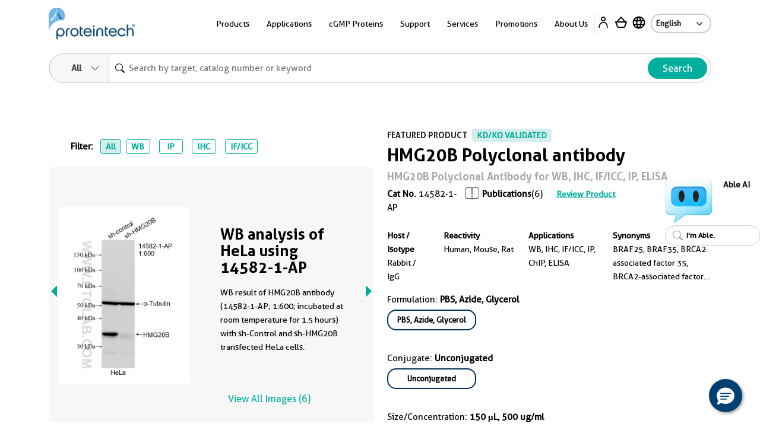

--- FILE ---
content_type: text/html
request_url: https://ptglab.com/products/HMG20B-Antibody-14582-1-AP.htm
body_size: 47380
content:
<!doctype html>
<html lang="en">

<head>
    <meta charset="utf-8">
    <meta http-equiv="X-UA-Compatible" content="IE=edge,chrome=1">
    <title>HMG20B antibody (14582-1-AP) | Proteintech</title>
    <meta name="viewport" content="user-scalable=no, width=device-width, initial-scale=1, maximum-scale=1">
    <meta name="date" content="2025-12-29T05:28:17" />
    <meta content="Cited in 6 publications. HMG20B antibody for WB, IHC, IF/ICC, IP, ELISA and reacts with human, mouse, rat." name="description" />
<meta content="HMG20B Polyclonal antibody 14582-1-AP" name="keywords" />
<meta property="og:description" content="Cited in 6 publications. HMG20B antibody for WB, IHC, IF/ICC, IP, ELISA and reacts with human, mouse, rat." />
<meta name="twitter:description" content="Cited in 6 publications. HMG20B antibody for WB, IHC, IF/ICC, IP, ELISA and reacts with human, mouse, rat.">
<link rel="stylesheet" href="/css/compare-overlay.css">
<link rel="alternate" hreflang="x-default" href="https://www.ptglab.com/products/HMG20B-Antibody-14582-1-AP.htm" />
<link rel="alternate" hreflang="en" href="https://www.ptglab.com/products/HMG20B-Antibody-14582-1-AP.htm" />
<link rel="alternate" hreflang="zh" href="https://www.ptgcn.com/products/HMG20B-Antibody-14582-1-AP.htm" />
<link rel="alternate" hreflang="ja" href="https://www.ptglab.co.jp/products/HMG20B-Antibody-14582-1-AP.htm" />
<link rel="alternate" hreflang="de-DE" href="https://www.ptglab.com/de/products/HMG20B-Antibody-14582-1-AP.htm" />
<link rel="alternate" hreflang="fr-FR" href="https://www.ptglab.com/fr/products/HMG20B-Antibody-14582-1-AP.htm" />

<script type="application/ld+json">
[{
"@context": "https://schema.org/",
     "@type": "Product",
     "name": "HMG20B Polyclonal antibody",
     "sku": "14582-1-AP",
     "url": "https://www.ptglab.com/products/HMG20B-Antibody-14582-1-AP.htm",
     "additionalProperty": [{
           "@type": "PropertyValue",
           "name": "Host species",
           "value": "Rabbit"
        },  {
           "@type": "PropertyValue",
           "name": "Isotype",
           "value": "IgG"
        },  {
           "@type": "PropertyValue",
           "name": "Clonality",
           "value": "Polyclonal"
        },  {"@type": "PropertyValue","name": "Publications","value": "6"},  {
           "@type": "PropertyValue",
           "name": "Applications",
           "value": "WB, IHC, IF/ICC, IP, ChIP, ELISA"
        },  {
           "@type": "PropertyValue",
           "name": "Conjugation",
           "value": "Unconjugated"
        },  {"@type": "PropertyValue","name": "Immunogen Domain","value": "73-284aa"}],
     "image": ["https://www.ptglab.com/products/pictures/HMG20B-Antibody-14582-1-AP-WB-789772.jpg","https://www.ptglab.com/products/pictures/HMG20B-Antibody-14582-1-AP-p132803wb.jpg","https://www.ptglab.com/products/pictures/HMG20B-Antibody-14582-1-AP-IP-51975.jpg","https://www.ptglab.com/products/pictures/HMG20B-Antibody-14582-1-AP-IHC613.jpg","https://www.ptglab.com/products/pictures/HMG20B-Antibody-14582-1-AP-IHC614.jpg","https://www.ptglab.com/products/pictures/HMG20B-Antibody-14582-1-AP-IF-68252.jpg"],
     "description": "The HMG20B (14582-1-AP) by Proteintech is a Polyclonal antibody targeting HMG20B in WB, IHC, IF/ICC, IP, ELISA applications with reactivity to human, mouse, rat samples. The immunogen for 14582-1-AP corresponds to amino acids 73 to 284 of HMG20B. This antibody has 6 citations.",
     "brand" : {
             "@type": "Brand",
             "name": "Proteintech",
             "logo": "https://www.ptglab.com/img/logos/Logo_Ptg_Main.png"
     }
      
    ,"subjectOf": [{"@type": "ScholarlyArticle",  "headline": "The H2A.Z and NuRD associated protein HMG20A controls early head and heart developmental transcription programs", "author": [{"@type": "Person","name": "Andreas Herchenröther"}],"datePublished": "2023-01-28","isPartOf": {"@type": "Periodical","name": "Nat Commun"},"url": "https://www.ncbi.nlm.nih.gov/pubmed/36709316?dopt=Abstract"  },{"@type": "ScholarlyArticle",  "headline": "Targeting the scaffolding role of LSD1 (KDM1A) poises acute myeloid leukemia cells for retinoic acid-induced differentiation.", "author": [{"@type": "Person","name": "Roberto Ravasio"}],"datePublished": "Apr  8 2020 ","isPartOf": {"@type": "Periodical","name": "Sci Adv"},"url": "https://www.ncbi.nlm.nih.gov/pubmed/32284990?dopt=Abstract"  },{"@type": "ScholarlyArticle",  "headline": "LSD1 inhibition induces differentiation and cell death in Merkel cell carcinoma.", "author": [{"@type": "Person","name": "Lukas Leiendecker"}],"datePublished": "Oct  7 2020 ","isPartOf": {"@type": "Periodical","name": "EMBO Mol Med"},"url": "https://www.ncbi.nlm.nih.gov/pubmed/33026191?dopt=Abstract"  },{"@type": "ScholarlyArticle",  "headline": "The DNA binding factor Hmg20b is a repressor of erythroid differentiation.", "author": [{"@type": "Person","name": "Esteghamat Fatemehsadat F"}],"datePublished": "Sep  1 2011 ","isPartOf": {"@type": "Periodical","name": "Haematologica"},"url": "https://www.ncbi.nlm.nih.gov/pubmed/21606163?dopt=Abstract"  },{"@type": "ScholarlyArticle",  "headline": "Loss of TACC2 impairs chemokine CCL3 and CCL4 expression and reduces response to anti-PD-1 therapy in soft tissue sarcoma", "author": [{"@type": "Person","name": "Jing Yang"}],"datePublished": "2025-05-30","isPartOf": {"@type": "Periodical","name": "Mol Cancer"},"url": "https://www.ncbi.nlm.nih.gov/pubmed/40442694?dopt=Abstract"  },{"@type": "ScholarlyArticle",  "headline": "Inactivation of TACC2 epigenetically represses CDKN1A and confers sensitivity to CDK inhibitors", "author": [{"@type": "Person","name": "Zhi-Rui Lin"}],"datePublished": "2025-01-05","isPartOf": {"@type": "Periodical","name": "Med"},"url": "https://www.ncbi.nlm.nih.gov/pubmed/39793578?dopt=Abstract"  }]
    
}]
</script>

    <meta property="og:title" content="14582-1-AP " />
    <meta property="og:url" content="HMG20B-Antibody-14582-1-AP.htm" />
    <link rel="canonical" href="https://www.ptglab.com/products/HMG20B-Antibody-14582-1-AP.htm" />

    <link rel="stylesheet" href="/css/styles.css?v=20251211" />
    <link rel="stylesheet" href="/css/product-styles.css?v=20250712" />
    <!--<link rel="stylesheet" media="print" href="/css/print.css" />-->
    <link rel="stylesheet" href="/css/font-awesome.css" />
    <link rel="stylesheet" href="/css/slick-slider-edited.css" />
    <link rel="stylesheet" href="/css/magicDropdown.css?v=20250305" />
    <style>

    .pd-0 {
        padding: 0px !important
    }

    .rectangle {
        border: 1px solid #cccccc;
        padding: 5px;
        margin: 5px 5px 5px 0px;
        display: inline-block;
        cursor: pointer;
        border-radius: 15px;
        font-size: 13px;
        text-align: center;
        overflow: hidden;
        text-overflow: ellipsis;
        white-space: nowrap;
        min-width: 150px;
        max-width:220px;
        text-decoration: none;
    }

        .rectangle :hover {
            overflow: visible;
            white-space: normal;
            text-overflow: clip;
        }

    .rectangleActive {
        padding: 4px 4px 4px 4px;
        font-weight: bold;
        border: 2px solid #002d5d;
    }

    .circle-Color {
        display: inline-block;
        width: 10px; /* 设置圆球的宽度 */
        height: 10px; /* 设置圆球的高度 */
        border-radius: 50%; /* 设置边框半径为50%，得到完美的圆形 */
    }                                  
    .quantity-input {
        width: 10px;
        text-align: center;
        border-radius: 10px;
    }

    .quantity-btn {
        font-size: 25px;
        color: #00ae9e;
        cursor: pointer;
    }

    .bg-ptg-cl-normal {
        background-color: #cccccc;
    }



    .row-reverse {
        flex-direction: column
    }

    .catNoBox {
        font-size: 14px;
    }

    .mr-30 {
        /* margin-right: 2.5rem; */
    }

    @media only screen and (min-width: 50.0625em) {
        .image-slider .image-slider-item .image-slider-image,
        .image-slider .image-slider-item .image-slider-body {
            width: 100%;
        }
    }

    @media only screen and (min-width: 50.0625em) {
        .image-slider .image-slider-item {
            flex-direction: row;
        }
    }
    .orbit-container .orbit-slides-container {
        background-color: #f7f7f7;
    }
.View3D {
    cursor: pointer;
}
</style>


    <script>
        (function (w, d, s, l, i) {
            w[l] = w[l] || []; w[l].push({
                'gtm.start':
                    new Date().getTime(), event: 'gtm.js'
            }); var f = d.getElementsByTagName(s)[0],
                j = d.createElement(s), dl = l != 'dataLayer' ? '&l=' + l : ''; j.async = true; j.src =
                    'https://www.googletagmanager.com/gtm.js?id=' + i + dl; f.parentNode.insertBefore(j, f);
        })(window, document, 'script', 'dataLayer', 'GTM-MXRFCLN');</script>


    <script type="nomodule" src="/scripts/vendor/html5shiv.js">
    </script>
    <script type="nomodule" src="https://cdn.polyfill.io/v2/polyfill.min.js">
    </script>

    <script src="/scripts/jquery-2.2.4.min.js?v=20240119" type="text/javascript"></script>
    <script src="/scripts/vendor/jquery.cookie.js" type="text/javascript"></script>
    
    <meta class="foundation-mq-topbar">
<!-- Google tag (gtag.js) -->
<script async src="https://www.googletagmanager.com/gtag/js?id=G-WHTMJSBVL2"></script>
<script>
  window.dataLayer = window.dataLayer || [];
  function gtag(){dataLayer.push(arguments);}
  gtag('js', new Date());

  gtag('config', 'G-WHTMJSBVL2');
</script>
</head>
<body id="top" data-pagetype="home">
    <nav class="navigation">
    <div class="container-xl">
        <div class="navigation__backdrop"></div>
        <div class="navigation__offcanvas">
            <div class="navigation__offcanvas__close toggleMobileNav" style="display: block;">
                <svg xmlns="http://www.w3.org/2000/svg" fill="currentColor" viewBox="0 0 16 16">
                    <path d="M4.646 4.646a.5.5 0 0 1 .708 0L8 7.293l2.646-2.647a.5.5 0 0 1 .708.708L8.707 8l2.647 2.646a.5.5 0 0 1-.708.708L8 8.707l-2.646 2.647a.5.5 0 0 1-.708-.708L7.293 8 4.646 5.354a.5.5 0 0 1 0-.708z"></path>
                </svg>
            </div>

            <!-- First_level -->
            <div class="navigation__panel navigation__panel__active" data-panel-id="0">

                <ul class="list-unstyled has-arrow">
                    <li>
                        <a href="" data-panel-dest="0,0">
                            <h3>Products</h3>
                        </a>
                    </li>
                    <li>
                        <a href="" data-panel-dest="0,1">
                            <h3>Applications</h3>
                        </a>
                    </li>
                    <li>
                        <a href="" data-panel-dest="0,2">
                            <h3>cGMP Proteins</h3>
                        </a>
                    </li>
                    <li>
                        <a href="" data-panel-dest="0,6">
                            <h3>Support</h3>
                        </a>
                    </li>
                    <li>
                        <a href="" data-panel-dest="0,3">
                            <h3>Services</h3>
                        </a>
                    </li>
                    <li>
                        <a href="" data-panel-dest="0,4">
                            <h3>Promotions</h3>
                        </a>
                    </li>
                    <li>
                        <a href="" data-panel-dest="0,5">
                            <h3>About Us</h3>
                        </a>
                    </li>
                </ul>

                <div class="">
                    <select class="language-select" onchange="window.location=this.options[this.selectedIndex].value;">
                        <option name="" value="/" selected="">English</option>
                        <option name="" value="https://www.ptglab.co.jp/">Japanese</option>
                        <option name="" value="https://www.ptgcn.com/">Chinese</option>
                    </select>
                </div>
            </div>
            <!-- First_level -->
            <!-- Second_level -->
            <div class="navigation__panel navigation__panel__pre" data-panel-id="0,0">
                <div class="navigation__panel__back">
                    <a href="#" data-panel-dest="0">
                        <h5>Back</h5>
                    </a>
                </div>

                <ul class="list-unstyled has-arrow">
                    <li>
                        <a href="#" data-panel-dest="0,0,0">
                            <h3>Antibodies</h3>
                        </a>
                    </li>
                    <li>
                        <a href="#" data-panel-dest="0,0,1">
                            <h3>Immunoassays</h3>
                        </a>
                    </li>
                    <li>
                        <a href="#" data-panel-dest="0,0,2">
                            <h3>Cytokines and Growth Factors</h3>
                        </a>
                    </li>
                    <li>
                        <a href="#" data-panel-dest="0,0,3">
                            <h3>Nanobody-based Reagents</h3>
                        </a>
                    </li>
                    <li>
                        <a href="#" data-panel-dest="0,0,4">
                            <h3>Supporting Tools and Reagents</h3>
                        </a>
                    </li>
                    <li>
                        <a href="#" data-panel-dest="0,0,5">
                            <h3>Research Area</h3>
                        </a>
                    </li>
                    <li>
                        <a href="#" data-panel-dest="0,0,6">
                            <h3>Genomics</h3>
                        </a>
                    </li>
                </ul>
            </div>

            <div class="navigation__panel navigation__panel__pre" data-panel-id="0,1">
                <div class="navigation__panel__back">
                    <a href="#" data-panel-dest="0">
                        <h5>Back</h5>
                    </a>
                </div>

                <div class="navigation__panel__title">
                    <h3>Applications</h3>
                </div>
                <ul class="list-unstyled navigation__panel__links">
                    <li><a href="/applications/western-blot/">Western Blot</a></li>
                    <li><a href="/applications/immunohistochemistry/">Immunohistochemistry</a></li>
                    <li><a href="/applications/immunofluorescence/">Immunofluorescence</a></li>
                    <li><a href="/applications/immunoprecipitation/">Immunoprecipitation</a></li>
                    <li><a href="/products/flow-cytometry-antibodies/">Flow Cytometry</a></li>
                    <li><a href="/products/elisa-kits/">ELISA</a></li>
                    <li><a href="/products/magnetic-cell-separation-systems/">Cell Separation</a></li>
                    <li><a href="/products/humankine-human-cell-expressed-proteins/">Cell Regulation</a></li>
                    <li><a href="/applications/affinity-purification/">Protein Purification</a></li>
                    <li><a href="/applications/chromatin-immunoprecipitation/">Chromatin Immunoprecipitation</a></li>
                    <li><a href="/applications/live-cell-imaging/">Live Cell Imaging</a></li>
                    <li><a href="/products/flexable-antibody-labeling-kits/">Antibody Labeling<sup style="color: red;">New</sup></a></li>
                </ul>
            </div>

            <div class="navigation__panel navigation__panel__pre" data-panel-id="0,2">
                <div class="navigation__panel__back">
                    <a href="#" data-panel-dest="0">
                        <h5>Back</h5>
                    </a>
                </div>

                <div class="navigation__panel__title">
                    <h3>cGMP Proteins</h3>
                </div>
                <ul class="list-unstyled navigation__panel__links">
                    <li><a href="/products/gmp-grade-cytokines-growth-factors/">cGMP Recombinant Cytokines and Growth Factors</a></li>
                    <li><a href="/products/humankine-human-cell-expressed-proteins/#Comparison">Preclinical vs cGMP</a></li>
                    <li><a href="/news/company-news/new-gmp-laboratory/">cGMP Facility in Chicago, IL</a></li>
                    <li><a href="/products/gmp-grade-cytokines-growth-factors/#cGMP">Custom Order Request</a></li>
                </ul>
            </div>

            <div class="navigation__panel navigation__panel__pre" data-panel-id="0,3">
                <div class="navigation__panel__back">
                    <a href="#" data-panel-dest="0">
                        <h5>Back</h5>
                    </a>
                </div>

                <div class="navigation__panel__title">
                    <h3>Services</h3>
                </div>
                <ul class="list-unstyled navigation__panel__links">
                    <li><a href="/products/custom-order-requests/">Custom Order Request</a></li>
                    <li><a href="/products/custom-antibody-services/">Custom Antibody Services</a></li>
                    <li><a href="/services/partnering-with-proteintech/">Partnering with Proteintech</a></li>
                </ul>
            </div>

            <div class="navigation__panel navigation__panel__pre" data-panel-id="0,4">
                <div class="navigation__panel__back">
                    <a href="#" data-panel-dest="0">
                        <h5>Back</h5>
                    </a>
                </div>

                <div class="navigation__panel__title">
                    <h3>Promotions</h3>
                </div>
                <ul class="list-unstyled navigation__panel__links" id="promo-mobile-panel">
                    <li><a href="/promotions/antibody_upgrade_search_engine/">Antibody Upgrade Search Engine</a></li>
                    <li><a href="/promotions/new-lab-promotion/">New Lab Promotion</a></li>
                    <li><a href="/promotions/publication-promotion/">Publication Promotion</a></li>
                    <li><a href="/promotions/newsletter-sign-up/">Newsletter Sign Up</a></li>
                    <li><a href="/promotions/trial-size-antibodies/">Trial Size Antibodies</a></li>
                    <li><a href="/promotions/149-control-antibodies/">$149 Control Antibodies</a></li>
                    <li><a href="/nano-trap-free-sample/">Nano-Trap Free Sample</a></li>
                    <li><a href="/promotions/antibody-trial-pack/">Antibody Trial Pack</a></li>
                    <li><a href="/promotions/customer-referral-program/">Customer Referral Program</a></li>
                    <li><a href="/promotions/product-of-the-month-20-off/">20% off product of the month</a></li>
                    <li><a href="/promotions/buy-two-get-one-free/">Buy two, get one free</a></li>
                </ul>
            </div>

            <div class="navigation__panel navigation__panel__pre" data-panel-id="0,5">
                <div class="navigation__panel__back">
                    <a href="#" data-panel-dest="0">
                        <h5>Back</h5>
                    </a>
                </div>

                <div class="navigation__panel__title">
                    <h3>About Us</h3>
                </div>
                <ul class="list-unstyled navigation__panel__links">
                    <li><a href="/contact/">Contact Us</a></li>
                    <li><a href="/about-us/careers/">Careers</a></li>
                    <li><a href="/about-us/company-profile/">Company Profile</a></li>
                    <li><a href="/about-us/the-proteintech-story/">The Proteintech Story</a></li>
                    <li><a href="/news/company-news/proteintech-group-to-acquire-manufacturer-of-human-cell-expressed-proteins-humanzyme/">Humanzyme Acquisition</a></li>
                    <li><a href="/products/chromotek-nanobody-based-reagents/about/">About ChromoTek</a></li>
                    <li><a href="/products/about-proteintech-genomics/">About Proteintech Genomics</a></li>
                </ul>
            </div>

            <div class="navigation__panel navigation__panel__pre" data-panel-id="0,6">
                <div class="navigation__panel__back">
                    <a href="#" data-panel-dest="0">
                        <h5>Back</h5>
                    </a>
                </div>
                <div class="navigation__panel__title">
                    <h3>Support</h3>
                </div>
                <ul class="list-unstyled navigation__panel__links">
                    <li><a href="/support/product-specific-protocols/">Product-specific protocols</a></li>
                    <li><a href="/support/protocols/">Standard Protocols</a></li>
                    <li><a href="/videos/">Videos</a></li>
                    <li><a href="/news/blog/">Blogs</a></li>
                    <li><a href="/support/resources/">Resources</a></li>
                    <li><a href="/support/guarantee/">Product Guarantee</a></li>
                    <li><a href="https://learn.ptglab.com/">Learning Portal</a></li>
                    <li><a href="/support/sirna-knockdown/">siRNA Knockdown</a></li>
                    <li><a href="/support/technical-faqs/">Technical FAQs</a></li>
                    <li><a href="/support/service-faqs/">Service FAQs</a></li>
                    <li><a href="/news/company-news/">Company News</a></li>
                    <li><a href="/news/events/">Events</a></li>
                    <li><a href="/products/featured-products/">Featured Products</a></li>
                    <li><a href="/support/early-career-researcher-hub/">Early Career Researcher Hub</a></li>
                    <li><a href="/support/coralite-fluorescent-dyes/">CoraLite Plus Fluorescent Dyes</a></li>
                </ul>
            </div>
            <!-- Second_level -->
            <!-- Third_level -->
            <div class="navigation__panel navigation__panel__pre" data-panel-id="0,0,0">
                <div class="navigation__panel__back">
                    <a href="#" data-panel-dest="0,0">
                        <h5>Back</h5>
                    </a>
                </div>

                <div class="navigation__panel__title">
                    <h3>Antibodies</h3>
                </div>
                <ul class="list-unstyled navigation__panel__links">
                    <li><a href="/products/primary-antibodies/">Primary Antibodies</a></li>
                    <li><a href="/products/secondary-antibodies/">Secondary Antibodies</a></li>
                    <li><a href="/products/recombinant-antibodies/">Recombinant Monoclonal Antibodies</a></li>
                    <li><a href="/products/coralite-fluorescent-dye-conjugated-antibodies/">Immunofluorescence Antibodies (conjugated)</a></li>
                    <li><a href="/products/flow-cytometry-antibodies/">Flow Cytometry Antibodies</a></li>
                    <li><a href="/products/flow-cytometry-antibodies/recombinant-antibodies-for-flow-cytometry/fc-silenced-antibodies/">FcZero-rAb for Flow Cytometry</a></li>
                    <li><a href="/products/neutralizing-antibodies/">Neutralizing Antibodies</a></li>
                    <li><a href="/products/protein-tags/">Tag Products</a></li>
                    <li><a href="/products/tagcontrol-antibodies/">Loading Control Antibodies</a></li>
                    <li><a href="/products/isotype-control/">Isotype Controls</a></li>
                    <li><a href="/products/flexable-antibody-labeling-kits/">Antibody Labeling Kits</a></li>
                    <li><a href="/products/antibody-sampler-kits/">Antibody Sampler Kits</a></li>
                </ul>
            </div>

            <div class="navigation__panel navigation__panel__pre" data-panel-id="0,0,1">
                <div class="navigation__panel__back">
                    <a href="#" data-panel-dest="0,0">
                        <h5>Back</h5>
                    </a>
                </div>

                <div class="navigation__panel__title">
                    <h3>Immunoassays</h3>
                </div>

                <ul class="list-unstyled navigation__panel__links">
                    <li><a href="/products/elisa-kits/">ELISA Kits</a></li>
                    <li><a href="/products/matched-antibody-pairs/">Matched Antibody Pairs</a></li>
                    <li><a href="/applications/immunohistochemistry/#IHCProducts">IHC Kits</a></li>
                    <li><a href="/products/magnetic-cell-separation-systems/">Magnetic Cell Separation Systems</a></li>
                    <li><a href="/results?q=cell+health+assay">Cell Health & Proliferation Kits​</a></li><li><a href="/products/tyramide-signaling-amplification-reagents/">TSA Reagents<sup style="color: red;">NEW</sup></a></li>
                </ul>
            </div>

            <div class="navigation__panel navigation__panel__pre" data-panel-id="0,0,2">
                <div class="navigation__panel__back">
                    <a href="#" data-panel-dest="0,0">
                        <h5>Back</h5>
                    </a>
                </div>

                <div class="navigation__panel__title">
                    <h3>Cytokines and Growth Factors</h3>
                </div>

                <ul class="list-unstyled navigation__panel__links">
                    <li><a href="/products/research-grade-cytokines-growth-factors/">Research Grade</a></li>
                    <li><a href="/products/gmp-grade-cytokines-growth-factors/">cGMP Grade</a></li>
                </ul>
            </div>

            <div class="navigation__panel navigation__panel__pre" data-panel-id="0,0,3">
                <div class="navigation__panel__back">
                    <a href="#" data-panel-dest="0,0">
                        <h5>Back</h5>
                    </a>
                </div>

                <div class="navigation__panel__title">
                    <h3>Nanobody-based Reagents</h3>
                </div>

                <ul class="list-unstyled navigation__panel__links">
                    <li><a href="/products/chromotek-nanobody-based-reagents/nano-traps/">Nano-Traps</a></li>
                    <li><a href="/products/chromotek-nanobody-based-reagents/nano-secondaries/">Nano-Secondary reagents</a></li>
                    <li><a href="/products/chromotek-nanobody-based-reagents/chromobodies/">Chromobodies</a></li>
                    <li><a href="/products/chromotek-nanobody-based-reagents/nano-boosters-and-nano-labels/">Nano-Boosters & Nano-Labels</a></li>
                    <li><a href="/products/chromotek-nanobody-based-reagents/nano-caps/">Nano-Caps</a></li>
                    <li><a href="/products/chromotek-nanobody-based-reagents/nano-captureligands/">Nano-CaptureLigands</a></li>
                    <li><a href="/products/chromotek-nanobody-based-reagents/nanobodies/">Nanobodies/VHHs</a></li>
                    <li><a href="/products/chromotek-nanobody-based-reagents/spot-tag-systems/">Spot-Tag System</a></li>
                </ul>
            </div>

            <div class="navigation__panel navigation__panel__pre" data-panel-id="0,0,4">
                <div class="navigation__panel__back">
                    <a href="#" data-panel-dest="0,0">
                        <h5>Back</h5>
                    </a>
                </div>

                <div class="navigation__panel__title">
                    <h3>Supporting Tools & Reagents</h3>
                </div>

                <ul class="list-unstyled navigation__panel__links">
                    <li><a href="/results?q=protein+ladder">Protein Ladders</a></li>
                    <li><a href="/products/e-coli-expressed-fusion-proteins/">Fusion Proteins</a></li>
                    <li><a href="/products/-TM-WB--PR20039.htm">Blotting Accelerator Buffer<sup style="color: red;">New</sup></a></li>
                    <li><a href="/products/signalbright-chemiluminescent-substrate/">Chemiluminescent Substrate</a></li>
                    <li><a href="/results?q=flow+buffers">Flow Cytometry Buffers</a></li>
                    <li><a href="/results?category=&q=viability+dyes&target=">Viability Dyes</a></li>
                </ul>
            </div>

            <div class="navigation__panel navigation__panel__pre" data-panel-id="0,0,5">
                <div class="navigation__panel__back">
                    <a href="#" data-panel-dest="0,0">
                        <h5>Back</h5>
                    </a>
                </div>

                <div class="navigation__panel__title">
                    <h3>Research Area</h3>
                </div>

                <ul class="list-unstyled navigation__panel__links">
                    <li><a href="/products/autophagy-and-cell-death/">Autophagy and Cell Death</a></li>
                    <li><a href="/products/featured-products/coronavirus-covid-19-products/">COVID-19 Related</a></li>
                    <li><a href="/products/cancer/">Cancer</a></li>
                    <li><a href="/products/cardiovascular/">Cardiovascular</a></li>
                    <li><a href="/products/cell-division-and-proliferation/">Cell Division and Proliferation</a></li>
                    <li><a href="/products/cell-and-gene-therapy-solution/">Cell and Gene Therapy</a></li>
                    <li><a href="/products/developmental-bio/">Developmental Biology</a></li>
                    <li><a href="/products/epigenetics/">Epigenetics</a></li>
                    <li><a href="/products/immunology/">Immunology</a></li>
                    <li><a href="/products/metabolism/">Metabolism</a></li>
                    <li><a href="/products/neuroscience/">Neuroscience</a></li>
                    <li><a href="/products/featured-products/organelle-markers/">Organelle Markers</a></li>
                    <li><a href="/products/signal-transduction/">Signal Transduction</a></li>
                    <li><a href="/products/stem-cells/">Stem Cells</a></li>
                </ul>
            </div>

            <div class="navigation__panel navigation__panel__pre" data-panel-id="0,0,6">
                <div class="navigation__panel__back">
                    <a href="#" data-panel-dest="0,0">
                        <h5>Back</h5>
                    </a>
                </div>

                <div class="navigation__panel__title">
                    <h3>Genomics</h3>
                </div>

                <ul class="list-unstyled navigation__panel__links">
                    <li><a href="/results?category=&amp;q=cocktails&amp;target=">Antibody Cocktails</a></li>
                    <li><a href="/results?category=&amp;q=5CFLX&amp;target=">Oligo Conjugated Primary Antibodies</a></li>
                </ul>
            </div>
            <!-- Third_level -->
        </div>

        <div class="navigation__container">
            <div class="navigation__logo">
                <a href="/">
                    <img src="/img/logos/Logo_Ptg_Main.png" />
                </a>
            </div>

            <div class="navigation__nav">
                <ul class="inline-list m-0 p-0">
                    <li class="list-inline-item navigation__nav__item">
                        <a class=" navigation__nav__link">Products</a>
                        <div class="navigation__dropdown" id="product-panel">
                            <div class="container p-5">
                                <div class="row row justify-content-center">

                                    <div class="col-4">
                                        <div class="row">
                                            <div class="col-6">
                                                <div class="navigation__dropdown__title">
                                                    <p class="large"><a href="/products/antibodies-and-immunoassays/#Antibodies">Antibodies</a></p>
                                                </div>
                                                <ul class="list-unstyled navigation__dropdown__links">
                                                    <li><a href="/products/primary-antibodies/">Primary Antibodies</a></li>
                                                    <li><a href="/products/secondary-antibodies/">Secondary Antibodies</a></li>
                                                    <li><a href="/products/recombinant-antibodies/">Recombinant Monoclonal Antibodies</a></li>
                                                    <li class="mt-1 mb-1"><a href="/products/coralite-fluorescent-dye-conjugated-antibodies/">Immunofluorescence Antibodies (conjugated)</a></li>
                                                    <li class="mt-1 mb-1"><a href="/products/flow-cytometry-antibodies/">Flow Cytometry Antibodies</a></li>
                                                    <li><a href="/products/flow-cytometry-antibodies/recombinant-antibodies-for-flow-cytometry/fc-silenced-antibodies/">FcZero-rAb for Flow Cytometry</a></li>
                                                    <li><a href="/products/neutralizing-antibodies/">Neutralizing Antibodies</a></li>
                    <li><a href="/products/protein-tags/">Tag Products</a></li>
                    <li><a href="/products/tagcontrol-antibodies/">Loading Control Antibodies</a></li>
                                                    <li><a href="/products/isotype-control/">Isotype Controls</a></li>
                                                    <li><a href="/products/flexable-antibody-labeling-kits/">Antibody Labeling Kits</a></li>
                                                    <li><a href="/products/antibody-sampler-kits/">Antibody Sampler Kits</a></li>
                                                </ul>
                                            </div>
                                            <div class="col-6">
                                                <div class="navigation__dropdown__title">
                                                    <p class="large"><a href="/products/antibodies-and-immunoassays/#Immunoassays">Immunoassays</a></p>
                                                </div>

                                                <ul class="list-unstyled navigation__dropdown__links">
                                                    <li><a href="/products/elisa-kits/">ELISA Kits</a></li>
                                                    <li><a href="/products/matched-antibody-pairs/">Matched Antibody Pairs</a></li>
                                                    <li><a href="/applications/immunohistochemistry/#IHCProducts">IHC Kits</a></li>
                                                    <li><a href="/products/magnetic-cell-separation-systems/">Magnetic Cell Separation Systems</a></li>
                                                    <li><a href="/results?q=cell+health+assay">Cell Health & Proliferation Kits​</a></li><li><a href="/products/tyramide-signaling-amplification-reagents/">TSA Reagents<sup style="color: red;">NEW</sup></a></li>
                                                </ul>
                                            </div>
                                        </div>
                                    </div>

                                    <div class="col-2">
                                        <div class="navigation__dropdown__title">
                                            <p class="large"><a href="/products/humankine-human-cell-expressed-proteins/">Cytokines and Growth Factors</a></p>
                                        </div>
                                        <ul class="list-unstyled navigation__dropdown__links">
                                            <li><a href="/products/research-grade-cytokines-growth-factors/">Research Grade</a></li>
                                            <li><a href="/products/gmp-grade-cytokines-growth-factors/">cGMP Grade</a></li>
                                        </ul>
                                    </div>

                                    <div class="col-2">
                                        <div class="navigation__dropdown__title">
                                            <p class="large"><a href="/products/chromotek-nanobody-based-reagents/">Nanobody-based Reagents</a></p>
                                        </div>
                                        <ul class="list-unstyled navigation__dropdown__links">
                                            <li><a href="/products/chromotek-nanobody-based-reagents/nano-traps/">Nano-Traps</a></li>
                                            <li><a href="/products/chromotek-nanobody-based-reagents/nano-secondaries/">Nano-Secondary reagents</a></li>
                                            <li><a href="/products/chromotek-nanobody-based-reagents/chromobodies/">Chromobodies</a></li>
                                            <li><a href="/products/chromotek-nanobody-based-reagents/nano-boosters-and-nano-labels/">Nano-Boosters & Nano-Labels</a></li>
                                            <li><a href="/products/chromotek-nanobody-based-reagents/nano-caps/">Nano-Caps</a></li>
                                            <li><a href="/products/chromotek-nanobody-based-reagents/nano-captureligands/">Nano-CaptureLigands</a></li>
                                            <li><a href="/products/chromotek-nanobody-based-reagents/nanobodies/">Nanobodies/VHHs</a></li>
                                            <li><a href="/products/chromotek-nanobody-based-reagents/spot-tag-systems/">Spot-Tag System</a></li>
                                        </ul>
                                    </div>

                                    <div class="col-2">
                                        <div class="navigation__dropdown__title">
                                            <p class="large">Supporting Tools and Reagents</p>
                                        </div>
                                        <ul class="list-unstyled navigation__dropdown__links">
                                            <li><a href="/results?q=protein+ladder">Protein Ladders</a></li>
                                            <li><a href="/products/e-coli-expressed-fusion-proteins/">Fusion Proteins</a></li>
                    <li><a href="/products/-TM-WB--PR20039.htm">Blotting Accelerator Buffer<sup style="color: red;">New</sup></a></li>
                                            <li><a href="/products/signalbright-chemiluminescent-substrate/">Chemiluminescent Substrate</a></li>
                                            <li><a href="/results?q=flow+buffers">Flow Cytometry Buffers</a></li>
                                            <li><a href="/results?category=&q=viability+dyes&target=">Viability Dyes</a></li>
                                        </ul>
                                    </div>

                                    <div class="col-2">
                                        <div class="navigation__dropdown__title">
                                            <p class="large">Research Area</p>
                                        </div>
                                        <ul class="list-unstyled navigation__dropdown__links">
                                            <li><a href="/products/autophagy-and-cell-death/">Autophagy and Cell Death</a></li>
                                            <li><a href="/products/featured-products/coronavirus-covid-19-products/">COVID-19 Related</a></li>
                                            <li><a href="/products/cancer/">Cancer</a></li>
                                            <li><a href="/products/cardiovascular/">Cardiovascular</a></li>
                                            <li><a href="/products/cell-division-and-proliferation/">Cell Division and Proliferation</a></li>
                                            <li><a href="/products/cell-and-gene-therapy-solution/">Cell and Gene Therapy</a></li>
                                            <li><a href="/products/developmental-bio/">Developmental Biology</a></li>
                                            <li><a href="/products/epigenetics/">Epigenetics</a></li>
                                            <li><a href="/products/immunology/">Immunology</a></li>
                                            <li><a href="/products/metabolism/">Metabolism</a></li>
                                            <li><a href="/products/neuroscience/">Neuroscience</a></li>
                                            <li><a href="/products/featured-products/organelle-markers/">Organelle Markers</a></li>
                                            <li><a href="/products/signal-transduction/">Signal Transduction</a></li>
                                            <li><a href="/products/stem-cells/">Stem Cells</a></li>
                                        </ul>

                                    </div>
                                </div>

                                <div class="row">
                                    <div class="col-4">
                                        <hr>
                                        <a href="/products/antibodies-and-immunoassays/"><img src="/img/logos/Logo_Proteintech_Menu.png" width="135"></a>
                                    </div>
                                    <div class="col-2">
                                        <hr>
                                        <a href="/products/humankine-human-cell-expressed-proteins/"><img src="/img/logos/Logo_Humankine_Menu.png" width="135"></a>
                                    </div>
                                    <div class="col-2">
                                        <hr>
                                        <a href="/products/chromotek-nanobody-based-reagents/"><img src="/img/logos/Logo_Chromotek_Menu.png" width="135"></a>
                                    </div>
                                    <div class="col-2">
                                        <hr>
                                    </div>
                                    <div class="col-2">
                                        <hr>

                                    </div>
                                </div>
                            </div>
                        </div>
                    </li>
                    <li class="list-inline-item navigation__nav__item">
                        <a class=" navigation__nav__link">Applications</a>
                        <div class="navigation__dropdown">
                            <div class="container p-5">
                                <div class="row justify-content-center">
                                    <div class="col-2">
                                        <ul class="list-unstyled navigation__dropdown__links">
                                            <li><a href="/applications/western-blot/">Western Blot</a></li>
                                            <li><a href="/products/magnetic-cell-separation-systems/">Cell Separation</a></li>
                                        </ul>
                                    </div>

                                    <div class="col-2">
                                        <ul class="list-unstyled navigation__dropdown__links">
                                            <li><a href="/applications/immunohistochemistry/">Immunohistochemistry</a></li>
                                            <li><a href="/products/humankine-human-cell-expressed-proteins/">Cell Regulation</a></li>
                                        </ul>
                                    </div>

                                    <div class="col-2">
                                        <ul class="list-unstyled navigation__dropdown__links">
                                            <li><a href="/applications/immunofluorescence/">Immunofluorescence</a></li>
                                            <li><a href="/applications/affinity-purification/">Protein Purification</a></li>
                                        </ul>
                                    </div>

                                    <div class="col-2">
                                        <ul class="list-unstyled navigation__dropdown__links">
                                            <li><a href="/applications/immunoprecipitation/">Immunoprecipitation</a></li>
                                            <li><a href="/applications/chromatin-immunoprecipitation/">Chromatin Immunoprecipitation</a></li>
                                        </ul>
                                    </div>

                                    <div class="col-2">
                                        <ul class="list-unstyled navigation__dropdown__links">
                                            <li><a href="/products/flow-cytometry-antibodies/">Flow Cytometry</a></li>
                                            <li><a href="/applications/live-cell-imaging/">Live Cell Imaging</a></li>
                                        </ul>
                                    </div>
                                    <div class="col-2">
                                        <ul class="list-unstyled navigation__dropdown__links">
                                            <li><a href="/products/elisa-kits/">ELISA</a></li>
                                            <li><a href="/products/flexable-antibody-labeling-kits/">Antibody Labeling</a></li>
                                        </ul>
                                    </div>
                                </div>

                            </div>
                        </div>
                    </li>
                    <li class="list-inline-item navigation__nav__item">
                        <a class="navigation__nav__link">cGMP Proteins</a>
                        <div class="navigation__dropdown">
                            <div class="container p-5">
                                <div class="row justify-content-center">
                                    <div class="col-4">
                                        <ul class="list-unstyled navigation__dropdown__links">
                                            <li><a href="/products/gmp-grade-cytokines-growth-factors/">cGMP Recombinant Cytokines and Growth Factors</a></li>
                                        </ul>
                                    </div>

                                    <div class="col-2">
                                        <ul class="list-unstyled navigation__dropdown__links">
                                            <li><a href="/products/humankine-human-cell-expressed-proteins/#Comparison">Preclinical vs cGMP</a></li>
                                        </ul>
                                    </div>

                                    <div class="col-2">
                                        <ul class="list-unstyled navigation__dropdown__links">
                                            <li><a href="/news/company-news/new-gmp-laboratory/">cGMP Facility in Chicago, IL</a></li>
                                        </ul>
                                    </div>

                                    <div class="col-2">
                                        <ul class="list-unstyled navigation__dropdown__links">
                                            <li><a href="/products/gmp-grade-cytokines-growth-factors/#cGMP">Custom Order Request</a></li>
                                        </ul>
                                    </div>
                                </div>
                            </div>
                        </div>
                    </li>
                    <li class="list-inline-item navigation__nav__item">
                        <a class="navigation__nav__link">Support</a>
                        <div class="navigation__dropdown" id="support-panel">
                            <div class="container p-5">
                                <div class="row justify-content-center">

                                    <div class="col-4">
                                        <div class="row">
                                            <div class="col-6">
                                                <div class="navigation__dropdown__title">
                                                    <p class="large">Protocols</p>
                                                </div>
                                                <ul class="list-unstyled navigation__dropdown__links">
                                                    <li><a href="/support/product-specific-protocols/">Product-specific protocols</a></li>
                                                    <li><a href="/support/protocols/">Standard protocols</a></li>
                                                    <li><br></li>
                                                    <li>By Application</li>
                                                    <li><a href="/support/western-blot-protocol/western-blot-protocol/">WB</a></li>
                                                    <li><a href="/support/immunohistochemistry-protocol/immunohistochemistry-overview/">IHC</a></li>
                                                    <li><a href="/support/immunofluorescence-protocol/immunofluorescence-introduction/">IF</a></li>
                                                    <li><a href="/support/immunoprecipitation-protocol/introduction-to-immunoprecipitation/">IP/ChIP</a></li>
                                                    <li><a href="/support/flow-cytometry-protocol/introduction-to-flow-cytometry/">Flow Cytometry</a></li>
                                                    <li><a href="/support/cell-culture-protocol/introduction-to-cell-culture/">Cell Culture</a></li>
                                                    <li><a href="/support/flexable-antibody-labeling-kits-protocol/">Antibody Labeling</a></li>
                                                    <li><a href="/support/elisa-calculator.htm">ELISA calculator</a></li>
                                                    <li><a href="/support/spectra-viewer/">Spectra viewer</a></li>
                                                    <li><a href="/support/flow-cytometry-panel-builder/">Flow cytometry panel builder</a></li>
                                                </ul>
                                            </div>
                                            <div class="col-6">
                                                <div class="navigation__dropdown__title">
                                                    <p class="large">Others</p>
                                                </div>

                                                <ul class="list-unstyled navigation__dropdown__links">
                                                    <li><a href="/support/guarantee/">Product Guarantee</a></li>
                                                    <li><a href="https://learn.ptglab.com/">Learning Portal</a></li>
                                                    <li><a href="/videos/">Videos</a></li>
                                                    <li><a href="/support/resources/">Resources</a></li>
                                                    <li><a href="/news/blog/pathway-poster-library/">Pathway Posters</a></li>
                                                    <li><a href="/workshops/">Technical Workshops</a></li>
                                                    <li><a href="/news/blog/proteintech-product-reviews/">Review a Product</a></li>
                                                    <li><a href="/support/technical-faqs/">Technical FAQs</a></li>
                                                    <li><a href="/support/service-faqs/">Service FAQs</a></li>
                                                    <li><a href="/support/glossary/">Glossary</a></li>
                                                    <li><a href="/products/replace-santa-cruz-antibodies/">Replace Santa Cruz</a></li>
                                                    <li><a href="/products/featured-products/">Featured Products</a></li>
                                                    <li><a href="/support/early-career-researcher-hub/">Early Career Researcher Hub</a></li>
                                                    <li><a href="/support/coralite-fluorescent-dyes/">CoraLite Plus Fluorescent Dyes</a></li>
                                                </ul>
                                            </div>
                                        </div>
                                    </div>

                                    <div class="col-2">
                                        <div class="navigation__dropdown__title">
                                            <p class="large">News</p>
                                        </div>
                                        <ul class="list-unstyled navigation__dropdown__links">
                                            <li><a href="/news/blog/">Blogs</a></li>
                                            <li><a href="/news/events/">Events</a></li>
                                            <li><a href="/news/publication-spotlight/">Publication Spotlight</a></li>
                                            <li><a href="/news/scientist-spotlight/">Scientist Spotlight</a></li>
                                            <li><a href="/news/company-news/">Company News</a></li>
                                        </ul>
                                    </div>

                                    <div class="row">
                                        <div class="row justify-content-center">
                                            <div class="col-2">
                                                <hr />
                                            </div>
                                            <div class="col-2">
                                                <hr />
                                            </div>
                                            <div class="col-2">
                                                <hr />
                                            </div>

                                        </div>

                                    </div>
                                </div>
                            </div>
                        </div>
                    </li>

                    <li class="list-inline-item navigation__nav__item">
                        <a class="navigation__nav__link">Services</a>
                        <div class="navigation__dropdown">
                            <div class="container p-5">
                                <div class="row justify-content-center">
                                    <div class="col-2">
                                        <ul class="list-unstyled navigation__dropdown__links">
                                            <li><a href="/products/custom-order-requests/">Custom Order Request</a></li>
                                        </ul>
                                    </div>
                                    <div class="col-2">
                                        <ul class="list-unstyled navigation__dropdown__links">
                                            <li><a href="/products/custom-antibody-services/">Custom Antibody Services</a></li>
                                        </ul>
                                    </div>
                                    <div class="col-2">
                                        <ul class="list-unstyled navigation__dropdown__links">
                                            <li><a href="/services/partnering-with-proteintech/">Partnering with Proteintech</a></li>
                                        </ul>
                                    </div>
                                </div>
                            </div>
                        </div>
                    </li>

                    <li class="list-inline-item navigation__nav__item">
                        <a class="navigation__nav__link">Promotions</a>
                        <div class="navigation__dropdown">
                            <div class="container p-5">
                                <div class="row justify-content-center" id="promo-panel">
                                    <div class="col-2">
                                        <ul class="list-unstyled navigation__dropdown__links">
                                            <li><a href="/promotions/antibody_upgrade_search_engine/">Antibody Upgrade</a></li>
                                            <li><a href="/promotions/publication-promotion/">Publication Promotion</a></li>
                                            <li><a href="/promotions/newsletter-sign-up/">Newsletter Sign Up</a></li>
                                        </ul>
                                    </div>

                                    <div class="col-2">
                                        <ul class="list-unstyled navigation__dropdown__links">
                                            <li><a href="/promotions/new-lab-promotion/">New Lab Promotion</a></li>
                                            <li><a href="/promotions/trial-size-antibodies/">Trial Size Antibodies</a></li>
                                            <li><a href="/promotions/149-control-antibodies/">$149 Control Antibodies</a></li>
                                        </ul>
                                    </div>

                                    <div class="col-2">
                                        <ul class="list-unstyled navigation__dropdown__links">
                                            <li><a href="/nano-trap-free-sample/">Nano-Trap Free Sample</a></li>
                                        </ul>
                                    </div>

                                    <div class="col-2">
                                        <ul class="list-unstyled navigation__dropdown__links">
                                            <li><a href="/promotions/customer-referral-program/">Customer Referral Program</a></li>
                                        </ul>
                                    </div>
                                </div>

                            </div>
                        </div>
                    </li>
                    <li class="list-inline-item navigation__nav__item">
                        <a class="navigation__nav__link">About Us</a>
                        <div class="navigation__dropdown">
                            <div class="container p-5">
                                <div class="row justify-content-center">
                                    <div class="col-2">
                                        <ul class="list-unstyled navigation__dropdown__links">
                                            <li><a href="/about-us/company-profile/">Company Profile</a></li>
                                            <li><a href="/about-us/careers/">Careers</a></li>
                                            <li><a href="/contact/">Contact Us</a></li>
                                        </ul>
                                    </div>

                                    <div class="col-3">
                                        <ul class="list-unstyled navigation__dropdown__links">
                                            <li><a href="/about-us/the-proteintech-story/">The Proteintech Story</a></li>
                                            <li><a href="/news/company-news/proteintech-group-to-acquire-manufacturer-of-human-cell-expressed-proteins-humanzyme/">Humanzyme Acquisition</a></li>
                                            <li><a href="/products/chromotek-nanobody-based-reagents/about/">About ChromoTek</a></li>
                                            <li><a href="/products/about-proteintech-genomics/">About Proteintech Genomics</a></li>
                                        </ul>
                                    </div>
                                </div>

                            </div>
                        </div>
                    </li>
                </ul>
            </div>

            <div class="navigation__actions">
                <div class="d-inline-flex d-lg-none">
                    <div style="padding-left: 70px;"></div>
                    <div class="mt-4 m-2">
                        <a href="/account/">
                            <img src="/img/icons/Icon_User.svg">
                        </a>
                    </div>
                    <div class="mt-4 m-2">
                        <a href="/shoppingcart/">
                            <img src="/img/icons/Icon_Basket.svg" class="empty-basket" />
                            <img src="/img/icons/Icon_Basket_Full.svg" class="full-basket" hidden="" />
                        </a>
                    </div>
                    <div style="position: relative;" class="mt-4 m-2 countryselector-dropdown">
                        <a>
                            <img src="https://www.ptglab.com/img/icons/earth.svg">
                        </a>
                        <div class="searchBox-countryselector" style="display: none;">
                            <div>Country/Region selector</div>
                            <input type="text" class="search-countryselector" placeholder="Search for a country/region">
                            <div class="suggestions-countryselector" style="display:none;"></div>
                            <div class="countryselector-noResult" style="padding:5px">No results</div>
                        </div>
                    </div>
                    <div class="mt-4 m-2">
                        <button type="button" class="toggleMobileNav">
                            <img src="/img/icons/Icon_Menu.svg" style="padding-top: 4px;">
                        </button>
                    </div>
                </div>
                <div class="d-none d-lg-flex">
                    <a href="/account/">
                        <img src="/img/icons/Icon_User.svg">
                    </a>
                    <a href="/shoppingcart/">
                        <img src="/img/icons/Icon_Basket.svg" class="empty-basket" />
                        <img src="/img/icons/Icon_Basket_Full.svg" class="full-basket" hidden="" />
                    </a>
                    <button type="button" class="toggleMobileNav">
                        <img src="/img/icons/Icon_Menu.svg">
                    </button>
                    <div style="position: relative;" class="countryselector-dropdown">
                        <a>
                            <img src="https://www.ptglab.com/img/icons/earth.svg">
                        </a>
                        <div class="searchBox-countryselector" style="display: none;">
                            <div>Country/Region selector</div>
                            <input type="text" class="search-countryselector" placeholder="Search for a country/region">
                            <div class="suggestions-countryselector" style="display:none;"></div>
                            <div class="countryselector-noResult" style="padding:5px">No results</div>
                        </div>
                    </div>
                    <div class="d-none d-lg-flex">
                        <select class="language-select" onchange="window.location=this.options[this.selectedIndex].value;">
                            <option name="" value="/" selected="">English</option>
                            <option name="" value="https://www.ptglab.co.jp/">Japanese</option>
                            <option name="" value="https://www.ptgcn.com/">Chinese</option>
                        </select>
                    </div>
                </div>
            </div>
        </div>
    </div>
</nav>

    <section class="search">
    <div class="container-xl">
        <div class="row">

            <div class="col">

                <form action="/results">
                    <div class="search__container">
                        <div class="search__category search__params rounded-search">
                            <button type="button" class="search__category__button">
                                <!-- <svg xmlns="http://www.w3.org/2000/svg" width="16" height="16" fill="currentColor" viewBox="0 0 16 16">
                                    <path d="M11.742 10.344a6.5 6.5 0 1 0-1.397 1.398h-.001c.03.04.062.078.098.115l3.85 3.85a1 1 0 0 0 1.415-1.414l-3.85-3.85a1.007 1.007 0 0 0-.115-.1zM12 6.5a5.5 5.5 0 1 1-11 0 5.5 5.5 0 0 1 11 0z" />
                                </svg> -->
                                <span id="searchTerm">All</span>
                                <svg xmlns="http://www.w3.org/2000/svg" width="16" height="16" fill="currentColor" viewBox="0 0 16 16">
                                    <path fill-rule="evenodd" d="M1.646 4.646a.5.5 0 0 1 .708 0L8 10.293l5.646-5.647a.5.5 0 0 1 .708.708l-6 6a.5.5 0 0 1-.708 0l-6-6a.5.5 0 0 1 0-.708z"></path>
                                </svg>
                            </button>

                            <div class="search__dropdown search-category__dropdown">
                                <!-- Add some backend logic here to grab the querystring from url and update value/.active -->
                                <input type="hidden" name="category" value="">
                                <ul class="list-unstyled m-0">
                                    <li>
                                        <span data-params="query" title="All" data-category="" class="active">
                                            All
                                        </span>
                                    </li>
                                    <li>
                                        <span data-landing="primary-antibodies" data-params="query" data-placeholder="Search Primary Antibodies" title="Primary Antibodies" data-category="antibody">
                                            Primary Antibodies
                                        </span>
                                    </li>
                                    <li>
                                        <span data-landing="conjugated-antibodies-for-if" data-params="target, species-reactivity, conjugate" data-placeholder="Search Conjugated antibodies for IF" title="Conjugated Antibodies for IF" data-category="immunofluorescence conjugated">
                                            Conjugated Antibodies for IF
                                        </span>
                                    </li>
                                    <li>
                                        <span data-landing="conjugated-antibodies-for-flow-cytometry" data-params="target, species-reactivity, conjugate" data-placeholder="Search Flow Cytometry Antibodies" title="Conjugated Antibodies for Flow Cytometry" data-category="conjugated fluorescent antibodies">
                                            Conjugated Antibodies for FC
                                        </span>
                                    </li>
                                    <li>
                                        <span data-landing="secondary-antibodies" data-params="secondaryab-species, host, secondaryab-conjugate" data-placeholder="Search Secondary Antibodies" title="Secondary Antibodies" data-category="secondaryab">
                                            Secondary Antibodies
                                        </span>
                                    </li>
                                    <li>
                                        <span data-landing="antibody-labeling-kits" data-params="compatible-species, flexable-conjugate" data-placeholder="Antibody Labeling Kits" title="Antibody Labeling Kits" data-category="flexable">
                                            Antibody Labeling Kits<sub style="color: red;">New</sub>
                                        </span>
                                    </li>
                                    <li>
                                        <span data-landing="elisa-kits" data-params="target, species-reactivity" data-placeholder="Search ELISA Kits" title="ELISA Kits" data-category="elisakits">
                                            ELISA Kits
                                        </span>
                                    </li>
                                    <li>
                                        <span data-landing="ihc-kits" data-params="query" data-placeholder="Search IHC kits" title="IHC Kits" data-category="ihc kit">
                                            IHC Kits
                                        </span>
                                    </li>
                                    <li>
                                        <span data-landing="cell-separation-kits" data-params="query" data-placeholder="Search Magnetic Cell Separation Kits" title="Magnetic Cell Separation Kits" data-category="Cell separation">
                                            Magnetic Cell Separation Kits
                                        </span>
                                    </li>
                                    <li>
                                        <span data-landing="cytokines-and-growth-factors" data-params="query" data-placeholder="Search Cytokines &amp; Growth Factors" title="Cytokines &amp; Growth Factors" data-category="humankine">
                                            Cytokines &amp; Growth Factors
                                        </span>
                                    </li>
                                    <li>
                                        <span data-landing="neutralizing-antibodies" data-params="query" data-placeholder="Search Neutralizing/activating Antibodies" title="Neutralizing/activating Antibodies" data-category="NeutraAb">
                                            Neutralizing/activating Antibodies
                                        </span>
                                    </li>
                                    <li>
                                        <span data-landing="nanobody-based-reagents" data-params="query" data-placeholder="Search Nanobody-based Reagents" title="Nanobody-based Reagents" data-category="nanobody">
                                            Nanobody-based Reagents
                                        </span>
                                    </li>
                                    <li>
                                        <span data-params="query" data-placeholder="Search Accessory Products and Kits" title="Accessory Products and Kits" data-category="Accessory products">
                                            Accessory Products and Kits
                                        </span>
                                    </li>
                                    <li>
                                        <span data-landing="fusion-protein" data-params="query" data-placeholder="Search Fusion Proteins" title="Fusion Proteins" data-category="fusion protein">
                                            Fusion Proteins
                                        </span>
                                    </li>
                                </ul>
                            </div>
                        </div>

                        <div class="search__params search__input active" data-search-field="query">
                            <div class="search__params__container no-dd">
                                <svg xmlns="http://www.w3.org/2000/svg" width="16" height="16" fill="currentColor" viewBox="0 0 16 16" style="margin-right: 5px;">
                                    <path d="M11.742 10.344a6.5 6.5 0 1 0-1.397 1.398h-.001c.03.04.062.078.098.115l3.85 3.85a1 1 0 0 0 1.415-1.414l-3.85-3.85a1.007 1.007 0 0 0-.115-.1zM12 6.5a5.5 5.5 0 1 1-11 0 5.5 5.5 0 0 1 11 0z"></path>
                                </svg>
                                <input type="text" name="q" class="search__input__field search__input__query" autocomplete="off" placeholder="Search by target, catalog number or keyword">
                                <div class="search__clear">×</div>
                            </div>

                            <div class="search__dropdown">
                                <div class="search__results">
                                    <!-- filled by JS -->
                                </div>
                            </div>
                        </div>


                        <div class="search__params" data-search-field="target">
                            <svg xmlns="http://www.w3.org/2000/svg" width="16" height="16" fill="currentColor" viewBox="0 0 16 16" style="margin-right: 5px;">
                            </svg>
                            <div class="search__params__container no-dd">
                                <input type="text" name="target" class="search__input__field" autocomplete="off" placeholder="Search by target">
                                <div class="search__clear">×</div>
                            </div>
                        </div>


                        <div class="search__params" tabindex="0" data-search-field="host">
                            <div class="search__params__container">

                                <div class="search-term-layout">

                                    <div class="search-term-layout__term">Host</div>
                                    <div class="search-term-layout__count">0</div>
                                </div>
                            </div>

                            <div class="search__dropdown">
                                <ul class="list-unstyled m-0">
                                    <li class="search__dropdown__item">
                                        <div class="form-check">
                                            <input class="form-check-input" type="checkbox" name="host" value="Alpaca" id="host-alpaca">
                                            <label class="form-check-label" for="host-Alpaca">
                                                Alpaca
                                            </label>
                                        </div>
                                    </li>
                                    <li class="search__dropdown__item">
                                        <div class="form-check">
                                            <input class="form-check-input" type="checkbox" name="host" value="Donkey" id="host-donkey">
                                            <label class="form-check-label" for="host-Donkey">
                                                Donkey
                                            </label>
                                        </div>
                                    </li>
                                    <li class="search__dropdown__item">
                                        <div class="form-check">
                                            <input class="form-check-input" type="checkbox" name="host" value="Goat" id="host-goat">
                                            <label class="form-check-label" for="host-goat">
                                                Goat
                                            </label>
                                        </div>
                                    </li>
                                    <li class="search__dropdown__item">
                                        <div class="form-check">
                                            <input class="form-check-input" type="checkbox" name="host" value="Mouse" id="host-mouse">
                                            <label class="form-check-label" for="host-mouse">
                                                Mouse
                                            </label>
                                        </div>
                                    </li>
                                    <li class="search__dropdown__item">
                                        <div class="form-check">
                                            <input class="form-check-input" type="checkbox" name="host" value="Rabbit" id="host-rabbit">
                                            <label class="form-check-label" for="host-rabbit">
                                                Rabbit
                                            </label>
                                        </div>
                                    </li>
                                </ul>

                                <div class="search__dropdown__actions">
                                    <button type="button" class="btn btn-sm btn-text search__dropdown__actions__clear">
                                        Clear
                                    </button>
                                    <button type="button" class="btn btn-sm btn-primary search__dropdown__actions__confirm">
                                        Confirm
                                    </button>
                                </div>
                            </div>

                        </div>

                        <div class="search__params" tabindex="0" data-search-field="secondaryab-species">

                            <div class="search__params__container">
                                <div class="search-term-layout">
                                    <div class="search-term-layout__term">Species Reactivity</div>
                                    <div class="search-term-layout__count">0</div>
                                </div>
                            </div>

                            <div class="search__dropdown">

                                <ul class="list-unstyled m-0">
                                    <li class="search__dropdown__item">
                                        <div class="form-check">
                                            <input class="form-check-input" type="checkbox" name="species-reactivity" value="Chicken" id="species-reactivity-Chicken">
                                            <label class="form-check-label" for="species-reactivity-Chicken">
                                                Chicken
                                            </label>
                                        </div>
                                    </li>
                                    <li class="search__dropdown__item">
                                        <div class="form-check">
                                            <input class="form-check-input" type="checkbox" name="species-reactivity" value="Goat" id="species-reactivity-Goat">
                                            <label class="form-check-label" for="species-reactivity-Goat">
                                                Goat
                                            </label>
                                        </div>
                                    </li>
                                    <li class="search__dropdown__item">
                                        <div class="form-check">
                                            <input class="form-check-input" type="checkbox" name="species-reactivity" value="Guinea Pig" id="species-reactivity-Guinea-Pig">
                                            <label class="form-check-label" for="species-reactivity-Guinea-Pig">
                                                Guinea Pig
                                            </label>
                                        </div>
                                    </li>
                                    <li class="search__dropdown__item">
                                        <div class="form-check">
                                            <input class="form-check-input" type="checkbox" name="species-reactivity" value="Horse" id="species-reactivity-Horse">
                                            <label class="form-check-label" for="species-reactivity-Horse">
                                                Horse
                                            </label>
                                        </div>
                                    </li>
                                    <li class="search__dropdown__item">
                                        <div class="form-check">
                                            <input class="form-check-input" type="checkbox" name="species-reactivity" value="Human" id="species-reactivity-Human">
                                            <label class="form-check-label" for="species-reactivity-Human">
                                                Human
                                            </label>
                                        </div>
                                    </li>
                                    <li class="search__dropdown__item">
                                        <div class="form-check">
                                            <input class="form-check-input" type="checkbox" name="species-reactivity" value="Mouse" id="species-reactivity-Mouse">
                                            <label class="form-check-label" for="species-reactivity-Mouse">
                                                Mouse
                                            </label>
                                        </div>
                                    </li>
                                    <li class="search__dropdown__item">
                                        <div class="form-check">
                                            <input class="form-check-input" type="checkbox" name="species-reactivity" value="Rabbit" id="species-reactivity-Rabbit">
                                            <label class="form-check-label" for="species-reactivity-Rabbit">
                                                Rabbit
                                            </label>
                                        </div>
                                    </li>
                                    <li class="search__dropdown__item">
                                        <div class="form-check">
                                            <input class="form-check-input" type="checkbox" name="species-reactivity" value="Rat" id="species-reactivity-Rat">
                                            <label class="form-check-label" for="species-reactivity-Rat">
                                                Rat
                                            </label>
                                        </div>
                                    </li>
                                    <li class="search__dropdown__item">
                                        <div class="form-check">
                                            <input class="form-check-input" type="checkbox" name="species-reactivity" value="Sheep" id="species-reactivity-Sheep">
                                            <label class="form-check-label" for="species-reactivity-Sheep">
                                                Sheep
                                            </label>
                                        </div>
                                    </li>
                                    <li class="search__dropdown__item">
                                        <div class="form-check">
                                            <input class="form-check-input" type="checkbox" name="species-reactivity" value="Swine" id="species-reactivity-Swine">
                                            <label class="form-check-label" for="species-reactivity-Swine">
                                                Swine
                                            </label>
                                        </div>
                                    </li>

                                </ul>

                                <div class="search__dropdown__actions">
                                    <button type="button" class="btn btn-sm btn-text search__dropdown__actions__clear">
                                        Clear
                                    </button>
                                    <button type="button" class="btn btn-sm btn-primary search__dropdown__actions__confirm">
                                        Confirm
                                    </button>
                                </div>
                            </div>

                        </div>

                        <div class="search__params" tabindex="0" data-search-field="species-reactivity">

                            <div class="search__params__container">
                                <div class="search-term-layout">
                                    <div class="search-term-layout__term">Species Reactivity</div>
                                    <div class="search-term-layout__count">0</div>
                                </div>
                            </div>

                            <div class="search__dropdown">

                                <ul class="list-unstyled m-0">
                                    <li class="search__dropdown__item">
                                        <div class="form-check">
                                            <input class="form-check-input" type="checkbox" name="species-reactivity" value="Human" id="species-reactivity-Human">
                                            <label class="form-check-label" for="species-reactivity-Human">
                                                Human
                                            </label>
                                        </div>
                                    </li>
                                    <li class="search__dropdown__item">
                                        <div class="form-check">
                                            <input class="form-check-input" type="checkbox" name="species-reactivity" value="Mouse" id="species-reactivity-Mouse">
                                            <label class="form-check-label" for="species-reactivity-Mouse">
                                                Mouse
                                            </label>
                                        </div>
                                    </li>
                                    <li class="search__dropdown__item">
                                        <div class="form-check">
                                            <input class="form-check-input" type="checkbox" name="species-reactivity" value="Rat" id="species-reactivity-Rat">
                                            <label class="form-check-label" for="species-reactivity-Rat">
                                                Rat
                                            </label>
                                        </div>
                                    </li>
                                    <li class="search__dropdown__item">
                                        <div class="form-check">
                                            <input class="form-check-input" type="checkbox" name="species-reactivity" value="Pig" id="species-reactivity-Pig">
                                            <label class="form-check-label" for="species-reactivity-Pig">
                                                Pig
                                            </label>
                                        </div>
                                    </li>
                                    <li class="search__dropdown__item">
                                        <div class="form-check">
                                            <input class="form-check-input" type="checkbox" name="species-reactivity" value="Bovine" id="species-reactivity-Bovine">
                                            <label class="form-check-label" for="species-reactivity-Bovine">
                                                Bovine
                                            </label>
                                        </div>
                                    </li>
                                    <li class="search__dropdown__item">
                                        <div class="form-check">
                                            <input class="form-check-input" type="checkbox" name="species-reactivity" value="Chicken" id="species-reactivity-Chicken">
                                            <label class="form-check-label" for="species-reactivity-Chicken">
                                                Chicken
                                            </label>
                                        </div>
                                    </li>
                                    <li class="search__dropdown__item">
                                        <div class="form-check">
                                            <input class="form-check-input" type="checkbox" name="species-reactivity" value="Zebrafish" id="species-reactivity-Zebrafish">
                                            <label class="form-check-label" for="species-reactivity-Zebrafish">
                                                Zebrafish
                                            </label>
                                        </div>
                                    </li>
                                    <li class="search__dropdown__item">
                                        <div class="form-check">
                                            <input class="form-check-input" type="checkbox" name="species-reactivity" value="Hamster" id="species-reactivity-Hamster">
                                            <label class="form-check-label" for="species-reactivity-Hamster">
                                                Hamster
                                            </label>
                                        </div>
                                    </li>
                                    <li class="search__dropdown__item">
                                        <div class="form-check">
                                            <input class="form-check-input" type="checkbox" name="species-reactivity" value="Monkey" id="species-reactivity-Monkey">
                                            <label class="form-check-label" for="species-reactivity-Monkey">
                                                Monkey
                                            </label>
                                        </div>
                                    </li>
                                    <li class="search__dropdown__item">
                                        <div class="form-check">
                                            <input class="form-check-input" type="checkbox" name="species-reactivity" value="Drosophila" id="species-reactivity-Drosophila">
                                            <label class="form-check-label" for="species-reactivity-Drosophila">
                                                Drosophila
                                            </label>
                                        </div>
                                    </li>

                                </ul>

                                <div class="search__dropdown__actions">
                                    <button type="button" class="btn btn-sm btn-text search__dropdown__actions__clear">
                                        Clear
                                    </button>
                                    <button type="button" class="btn btn-sm btn-primary search__dropdown__actions__confirm">
                                        Confirm
                                    </button>
                                </div>
                            </div>

                        </div>

                        <div class="search__params" tabindex="0" data-search-field="conjugate">

                            <div class="search__params__container">
                                <div class="search-term-layout">

                                    <div class="search-term-layout__term">Conjugate</div>
                                    <div class="search-term-layout__count">0</div>
                                </div>
                            </div>


                            <div class="search__dropdown">
                                <ul class="list-unstyled m-0">
                                    <li class="search__dropdown__item">
                                        <div class="form-check">
                                            <input class="form-check-input" type="checkbox" name="conjugate" value="APC" id="conjugate-APC">
                                            <label class="form-check-label" for="conjugate-APC">
                                                APC
                                            </label>
                                        </div>
                                    </li>
                                    <li class="search__dropdown__item">
                                        <div class="form-check">
                                            <input class="form-check-input" type="checkbox" name="conjugate" value="Atlantic Blue™" id="conjugate-Atlantic-Blue™">
                                            <label class="form-check-label" for="conjugate-Atlantic-Blue™">
                                                Atlantic Blue™
                                            </label>
                                        </div>
                                    </li>
                                    <li class="search__dropdown__item">
                                        <div class="form-check">
                                            <input class="form-check-input" type="checkbox" name="conjugate" value="Biotin" id="conjugate-Biotin">
                                            <label class="form-check-label" for="conjugate-Biotin">
                                                Biotin
                                            </label>
                                        </div>
                                    </li>
                                    <li class="search__dropdown__item">
                                        <div class="form-check">
                                            <input class="form-check-input" type="checkbox" name="conjugate" value="Cardinal Red™" id="conjugate-Cardinal-Red™">
                                            <label class="form-check-label" for="conjugate-Cardinal-Red™">
                                                Cardinal Red™
                                            </label>
                                        </div>
                                    </li>
                                    <li class="search__dropdown__item">
                                        <div class="form-check">
                                            <input class="form-check-input" type="checkbox" name="conjugate" value="CoraLite® Plus 405" id="conjugate-CoraLite®-Plus-405">
                                            <label class="form-check-label" for="conjugate-CoraLite®-Plus-405">
                                                CoraLite® Plus 405
                                            </label>
                                        </div>
                                    </li>
                                    <li class="search__dropdown__item">
                                        <div class="form-check">
                                            <input class="form-check-input" type="checkbox" name="conjugate" value="CoraLite® Plus 488" id="conjugate-CoraLite®-Plus-488">
                                            <label class="form-check-label" for="conjugate-CoraLite®-Plus-488">
                                                CoraLite® Plus 488
                                            </label>
                                        </div>
                                    </li>
                                    <li class="search__dropdown__item">
                                        <div class="form-check">
                                            <input class="form-check-input" type="checkbox" name="conjugate" value="CoraLite® Plus 647" id="conjugate-CoraLite®-Plus-647">
                                            <label class="form-check-label" for="conjugate-CoraLite®-Plus-647">
                                                CoraLite® Plus 647
                                            </label>
                                        </div>
                                    </li>
                                    <li class="search__dropdown__item">
                                        <div class="form-check">
                                            <input class="form-check-input" type="checkbox" name="conjugate" value="CoraLite® Plus 750" id="conjugate-CoraLite®-Plus-750">
                                            <label class="form-check-label" for="conjugate-CoraLite®-Plus-750">
                                                CoraLite® Plus 750
                                            </label>
                                        </div>
                                    </li>
                                    <li class="search__dropdown__item">
                                        <div class="form-check">
                                            <input class="form-check-input" type="checkbox" name="conjugate" value="CoraLite®488" id="conjugate-CoraLite-488">
                                            <label class="form-check-label" for="conjugate-CoraLite-488">
                                                CoraLite®488
                                            </label>
                                        </div>
                                    </li>
                                    <li class="search__dropdown__item">
                                        <div class="form-check">
                                            <input class="form-check-input" type="checkbox" name="conjugate" value="CoraLite®532" id="conjugate-CoraLite-532">
                                            <label class="form-check-label" for="conjugate-CoraLite-532">
                                                CoraLite®532
                                            </label>
                                        </div>
                                    </li>
                                    <li class="search__dropdown__item">
                                        <div class="form-check">
                                            <input class="form-check-input" type="checkbox" name="conjugate" value="CoraLite®555" id="conjugate-CoraLite-555">
                                            <label class="form-check-label" for="conjugate-CoraLite-555">
                                                CoraLite®555
                                            </label>
                                        </div>
                                    </li>
                                    <li class="search__dropdown__item">
                                        <div class="form-check">
                                            <input class="form-check-input" type="checkbox" name="conjugate" value="CoraLite®568" id="conjugate-CoraLite-568">
                                            <label class="form-check-label" for="conjugate-CoraLite-568">
                                                CoraLite®568
                                            </label>
                                        </div>
                                    </li>
                                    <li class="search__dropdown__item">
                                        <div class="form-check">
                                            <input class="form-check-input" type="checkbox" name="conjugate" value="CoraLite®594" id="conjugate-CoraLite-594">
                                            <label class="form-check-label" for="conjugate-CoraLite-594">
                                                CoraLite®594
                                            </label>
                                        </div>
                                    </li>
                                    <li class="search__dropdown__item">
                                        <div class="form-check">
                                            <input class="form-check-input" type="checkbox" name="conjugate" value="FITC" id="conjugate-FITC">
                                            <label class="form-check-label" for="conjugate-FITC">
                                                FITC
                                            </label>
                                        </div>
                                    </li>
                                    <li class="search__dropdown__item">
                                        <div class="form-check">
                                            <input class="form-check-input" type="checkbox" name="conjugate" value="FITC Plus" id="conjugate-FITC-Plus">
                                            <label class="form-check-label" for="conjugate-FITC-Plus">
                                                FITC Plus
                                            </label>
                                        </div>
                                    </li>
                                    <li class="search__dropdown__item">
                                        <div class="form-check">
                                            <input class="form-check-input" type="checkbox" name="conjugate" value="HRP" id="conjugate-HRP">
                                            <label class="form-check-label" for="conjugate-HRP">
                                                HRP
                                            </label>
                                        </div>
                                    </li>
                                    <li class="search__dropdown__item">
                                        <div class="form-check">
                                            <input class="form-check-input" type="checkbox" name="conjugate" value="PE" id="conjugate-PE">
                                            <label class="form-check-label" for="conjugate-PE">
                                                PE
                                            </label>
                                        </div>
                                    </li>
                                </ul>

                                <div class="search__dropdown__actions">
                                    <button type="button" class="btn btn-sm btn-text search__dropdown__actions__clear">
                                        Clear
                                    </button>
                                    <button type="button" class="btn btn-sm btn-primary search__dropdown__actions__confirm">
                                        Confirm
                                    </button>
                                </div>
                            </div>
                        </div>

                        <div class="search__params" tabindex="0" data-search-field="secondaryab-conjugate">

                            <div class="search__params__container">
                                <div class="search-term-layout">

                                    <div class="search-term-layout__term">Conjugate</div>
                                    <div class="search-term-layout__count">0</div>
                                </div>
                            </div>


                            <div class="search__dropdown">
                                <ul class="list-unstyled m-0">
                                    <li class="search__dropdown__item">
                                        <div class="form-check">
                                            <input class="form-check-input" type="checkbox" name="conjugate" value="Alexa Fluor® 488" id="conjugate-alexa-fluor-488">
                                            <label class="form-check-label" for="conjugate-Alexa-Fluor-488">
                                                Alexa Fluor® 488
                                            </label>
                                        </div>
                                    </li>
                                    <li class="search__dropdown__item">
                                        <div class="form-check">
                                            <input class="form-check-input" type="checkbox" name="conjugate" value="Alexa Fluor® 568" id="conjugate-alexa-fluor-568">
                                            <label class="form-check-label" for="conjugate-Alexa-Fluor-568">
                                                Alexa Fluor® 568
                                            </label>
                                        </div>
                                    </li>
                                    <li class="search__dropdown__item">
                                        <div class="form-check">
                                            <input class="form-check-input" type="checkbox" name="conjugate" value="Alexa Fluor® 647" id="conjugate-alexa-fluor-647">
                                            <label class="form-check-label" for="conjugate-Alexa-Fluor-647">
                                                Alexa Fluor® 647
                                            </label>
                                        </div>
                                    </li>
                                    <li class="search__dropdown__item">
                                        <div class="form-check">
                                            <input class="form-check-input" type="checkbox" name="conjugate" value="Alkaline phosphatase" id="conjugate-alkaline-phosphatase">
                                            <label class="form-check-label" for="conjugate-Alkaline-phosphatase">
                                                AP
                                            </label>
                                        </div>
                                    </li>
                                    <li class="search__dropdown__item">
                                        <div class="form-check">
                                            <input class="form-check-input" type="checkbox" name="conjugate" value="Biotin" id="conjugate-biotin">
                                            <label class="form-check-label" for="conjugate-Biotin">
                                                Biotin
                                            </label>
                                        </div>
                                    </li>
                                    <li class="search__dropdown__item">
                                        <div class="form-check">
                                            <input class="form-check-input" type="checkbox" name="conjugate" value="CoraLite®488" id="conjugate-CoraLite-488">
                                            <label class="form-check-label" for="conjugate-CoraLite-488">
                                                CoraLite®488
                                            </label>
                                        </div>
                                    </li>
                                    <li class="search__dropdown__item">
                                        <div class="form-check">
                                            <input class="form-check-input" type="checkbox" name="conjugate" value="CoraLite®594" id="conjugate-CoraLite-594">
                                            <label class="form-check-label" for="conjugate-CoraLite-594">
                                                CoraLite®594
                                            </label>
                                        </div>
                                    </li>
                                    <li class="search__dropdown__item">
                                        <div class="form-check">
                                            <input class="form-check-input" type="checkbox" name="conjugate" value="CoraLite®647" id="conjugate-CoraLite-647">
                                            <label class="form-check-label" for="conjugate-CoraLite-647">
                                                CoraLite®647
                                            </label>
                                        </div>
                                    </li>
                                    <li class="search__dropdown__item">
                                        <div class="form-check">
                                            <input class="form-check-input" type="checkbox" name="conjugate" value="cy3" id="conjugate-cy3">
                                            <label class="form-check-label" for="conjugate-Cy3">
                                                Cy3
                                            </label>
                                        </div>
                                    </li>
                                    <li class="search__dropdown__item">
                                        <div class="form-check">
                                            <input class="form-check-input" type="checkbox" name="conjugate" value="FITC" id="conjugate-FITC">
                                            <label class="form-check-label" for="conjugate-FITC">
                                                FITC
                                            </label>
                                        </div>
                                    </li>
                                    <li class="search__dropdown__item">
                                        <div class="form-check">
                                            <input class="form-check-input" type="checkbox" name="conjugate" value="HRP" id="conjugate-HRP">
                                            <label class="form-check-label" for="conjugate-HRP">
                                                HRP
                                            </label>
                                        </div>
                                    </li>
                                    <li class="search__dropdown__item">
                                        <div class="form-check">
                                            <input class="form-check-input" type="checkbox" name="conjugate" value="Rhodamine" id="conjugate-rhodamine">
                                            <label class="form-check-label" for="conjugate-Rhodamine">
                                                Rhodamine
                                            </label>
                                        </div>
                                    </li>
                                    <li class="search__dropdown__item">
                                        <div class="form-check">
                                            <input class="form-check-input" type="checkbox" name="conjugate" value="R-PE" id="conjugate-r-pe">
                                            <label class="form-check-label" for="conjugate-R-PE">
                                                R-PE
                                            </label>
                                        </div>
                                    </li>
                                </ul>

                                <div class="search__dropdown__actions">
                                    <button type="button" class="btn btn-sm btn-text search__dropdown__actions__clear">
                                        Clear
                                    </button>
                                    <button type="button" class="btn btn-sm btn-primary search__dropdown__actions__confirm">
                                        Confirm
                                    </button>
                                </div>
                            </div>
                        </div>

                        <div class="search__params" tabindex="0" data-search-field="compatible-species">

                            <div class="search__params__container">
                                <div class="search-term-layout">
                                    <div class="search-term-layout__term">Compatible Species</div>
                                    <div class="search-term-layout__count">0</div>
                                </div>
                            </div>

                            <div class="search__dropdown">

                                <ul class="list-unstyled m-0">
                                    <li class="search__dropdown__item">
                                        <div class="form-check">
                                            <input class="form-check-input" type="checkbox" name="species-reactivity" value="rabbit" id="compatible-species-Rabbit">
                                            <label class="form-check-label" for="compatible-species-Rabbit">
                                                Rabbit
                                            </label>
                                        </div>
                                    </li>
                                    <li class="search__dropdown__item">
                                        <div class="form-check">
                                            <input class="form-check-input" type="checkbox" name="species-reactivity" value="mouse" id="compatible-species-Mouse">
                                            <label class="form-check-label" for="compatible-species-Mouse">
                                                Mouse
                                            </label>
                                        </div>
                                    </li>
                                    <li class="search__dropdown__item">
                                        <div class="form-check">
                                            <input class="form-check-input" type="checkbox" name="species-reactivity" value="human" id="compatible-species-Human">
                                            <label class="form-check-label" for="compatible-species-Human">
                                                Human
                                            </label>
                                        </div>
                                    </li>
                                    <li class="search__dropdown__item">
                                        <div class="form-check">
                                            <input class="form-check-input" type="checkbox" name="species-reactivity" value="rat" id="compatible-species-Rat">
                                            <label class="form-check-label" for="compatible-species-Rat">
                                                Rat
                                            </label>
                                        </div>
                                    </li>
                                </ul>

                                <div class="search__dropdown__actions">
                                    <button type="button" class="btn btn-sm btn-text search__dropdown__actions__clear">
                                        Clear
                                    </button>
                                    <button type="button" class="btn btn-sm btn-primary search__dropdown__actions__confirm">
                                        Confirm
                                    </button>
                                </div>
                            </div>

                        </div>

                        <div class="search__params" tabindex="0" data-search-field="flexable-conjugate">

                            <div class="search__params__container">
                                <div class="search-term-layout">

                                    <div class="search-term-layout__term">Conjugate</div>
                                    <div class="search-term-layout__count">0</div>
                                </div>
                            </div>


                            <div class="search__dropdown">
                                <ul class="list-unstyled m-0">
                                    <li class="search__dropdown__item">
                                        <div class="form-check">
                                            <input class="form-check-input" type="checkbox" name="conjugate" value="CoraLite405" id="conjugate-CoraLite-Plus-405">
                                            <label class="form-check-label" for="conjugate-CoraLite-Plus-405">
                                                CoraLite Plus 405
                                            </label>
                                        </div>
                                    </li>
                                    <li class="search__dropdown__item">
                                        <div class="form-check">
                                            <input class="form-check-input" type="checkbox" name="conjugate" value="FITC" id="conjugate-FITC">
                                            <label class="form-check-label" for="conjugate-FITC">
                                                FITC Plus<sup style="color:red"> NEW</sup>
                                            </label>
                                        </div>
                                    </li>
                                    <li class="search__dropdown__item">
                                        <div class="form-check">
                                            <input class="form-check-input" type="checkbox" name="conjugate" value="CoraLite488" id="conjugate-CoraLite-488">
                                            <label class="form-check-label" for="conjugate-CoraLite-488">
                                                CoraLite Plus 488
                                            </label>
                                        </div>
                                    </li>
                                    <li class="search__dropdown__item">
                                        <div class="form-check">
                                            <input class="form-check-input" type="checkbox" name="conjugate" value="CoraLite555" id="conjugate-CoraLite-Plus-555">
                                            <label class="form-check-label" for="conjugate-CoraLite-Plus-555">
                                                CoraLite Plus 555
                                            </label>
                                        </div>
                                    </li>
                                    <li class="search__dropdown__item">
                                        <div class="form-check">
                                            <input class="form-check-input" type="checkbox" name="conjugate" value="CoraLite647" id="conjugate-CoraLite-Plus-647">
                                            <label class="form-check-label" for="conjugate-CoraLite-Plus-647">
                                                CoraLite Plus 647
                                            </label>
                                        </div>
                                    </li>
                                    <li class="search__dropdown__item">
                                        <div class="form-check">
                                            <input class="form-check-input" type="checkbox" name="conjugate" value="CoraLite750" id="conjugate-CoraLite-Plus-750">
                                            <label class="form-check-label" for="conjugate-CoraLite-Plus-750">
                                                CoraLite Plus 750
                                            </label>
                                        </div>
                                    </li>
                                </ul>

                                <div class="search__dropdown__actions">
                                    <button type="button" class="btn btn-sm btn-text search__dropdown__actions__clear">
                                        Clear
                                    </button>
                                    <button type="button" class="btn btn-sm btn-primary search__dropdown__actions__confirm">
                                        Confirm
                                    </button>
                                </div>
                            </div>
                        </div>

                         <div class="search__actions">
                            <button class="button" type="submit">
                                <svg xmlns="http://www.w3.org/2000/svg" width="16" height="16" fill="currentColor">
                                    <path d="M11.742 10.344a6.5 6.5 0 1 0-1.397 1.398h-.001c.03.04.062.078.098.115l3.85 3.85a1 1 0 0 0 1.415-1.414l-3.85-3.85a1.007 1.007 0 0 0-.115-.1zM12 6.5a5.5 5.5 0 1 1-11 0 5.5 5.5 0 0 1 11 0z" />
                                </svg>
                                <span>Search</span>
                            </button>
                        </div> 
                    </div>
                </form>
            </div>
        </div>
    </div>

<div class="ai-chat-banner">
                <div class="ai-chat-banner__icon">
                    <div class="able-wrap" style="position: relative; width: 60px; height: 60px;">
                        <img src="https://www.ptglab.com/media/am3ekkso/able.png" alt="" style="width:60px;" class="zoom-img able-img">
                        <div class="eye left" style="position: absolute; width: 8px; height: 16px; top: 20px; left: 18px; pointer-events: none;">
                            <div class="pupil" style="position: absolute; width: 8px; height: 13px; top: 30%; left: 30%; transform: translate(-50%, -50%); background: radial-gradient(circle at 30% 30%, rgb(26, 26, 26), rgb(51, 51, 51) 90%); border-radius: 50%; transition: transform 0.2s ease-out 0s;">
                            </div>
                        </div>
                        <div class="eye right" style="position: absolute; width: 8px; height: 16px; top: 20px; left: 35px; pointer-events: none;">
                            <div class="pupil" style="position: absolute; width: 8px; height: 13px; top: 30%; left: 30%; transform: translate(-50%, -50%); background: radial-gradient(circle at 30% 30%, rgb(26, 26, 26), rgb(51, 51, 51) 90%); border-radius: 50%; transition: transform 0.2s ease-out 0s;">
                            </div>
                        </div>
                    </div>
                </div>
                <div class="ai-chat-banner__text">
                    <span>Use Able AI chat for product recommendations</span>
                </div>
                <button class="ai-chat-banner__button">Chat now</button>
</div>

</section>

    <main data-page="product">

    <div class="mb-40"></div>

    <section class="py-0" data-reorder="product">
        <div class="container-xl">
            <div class="row" data-reorder="product">
                <div class="col-12 col-lg-6" data-reorder="gallery">
                    <section class="product-gallery"><div class="row bg-grey4 applicationfilter" style="padding-bottom: 0.9375rem!important;padding-top: 0.625rem;margin-left: 25px;margin-right: 25px;"><div><strong>Filter: </strong><label data-app="" class="m-2 label bg-grey4 green radius ml-1ch success" style="margin-right: 15px;border: solid 1px #00ae9e;text-transform: none;">All</label><label class="label bg-grey4 green radius" style="min-width: 40.5px;margin-right: 15px;border: solid 1px #00ae9e;text-transform: none;" data-app="WB">WB</label><label class="label bg-grey4 green radius" style="min-width: 40.5px;margin-right: 15px;border: solid 1px #00ae9e;text-transform: none;" data-app="IP">IP</label><label class="label bg-grey4 green radius" style="min-width: 40.5px;margin-right: 15px;border: solid 1px #00ae9e;text-transform: none;" data-app="IHC">IHC</label><label class="label bg-grey4 green radius" style="min-width: 40.5px;margin-right: 15px;border: solid 1px #00ae9e;text-transform: none;" data-app="IF/ICC">IF/ICC</label></div></div><div class="image-slider"><ul data-orbit data-options="timer: false; slide_number: false;" style="min-height:430px; height: 570px"><li data-apptype="WB" ><div class="image-slider-item"><div class="image-slider-image" style="line-height: 430px;"><a data-reveal-id="resultImageModal-1" class="link"><img src="https://www.ptglab.com/products/pictures/HMG20B-Antibody-14582-1-AP-WB-789772.jpg" loading="lazy" alt="Western Blot (WB) analysis of HeLa cells using HMG20B Polyclonal antibody (14582-1-AP)" title="WB result of HMG20B antibody (14582-1-AP; 1:600; incubated at room temperature for 1.5 hours) with sh-Control and sh-HMG20B transfected HeLa cells." /></a></div><div class="image-slider-body"><div class="image-slider-text"><h3 style="margin-bottom: 1.0625rem;max-height: 90px; overflow: hidden; text-overflow: ellipsis; display: -webkit-box; -webkit-box-orient: vertical; -webkit-line-clamp: 3;">WB analysis of HeLa using 14582-1-AP</h3><p style="max-height: 144px; overflow: hidden; hyphens: auto; display: -webkit-box; -webkit-box-orient: vertical; -webkit-line-clamp: 6; ">WB result of HMG20B antibody (14582-1-AP; 1:600; incubated at room temperature for 1.5 hours) with sh-Control and sh-HMG20B transfected HeLa cells.</p></div><button class="btn text-decoration-none ptg-green" data-reveal-id="galleryModal">View All Images (6)</button></div></div><section class="reveal-modal small text-center bg-white" id="resultImageModal-1" data-reveal aria-hidden="true" role="dialog"><a class="close-reveal-modal text-decoration-none">×</a><p>WB result of HMG20B antibody (14582-1-AP; 1:600; incubated at room temperature for 1.5 hours) with sh-Control and sh-HMG20B transfected HeLa cells.</p><img src="https://www.ptglab.com/products/pictures/HMG20B-Antibody-14582-1-AP-WB-789772.jpg" loading="lazy" alt="Western Blot (WB) analysis of HeLa cells using HMG20B Polyclonal antibody (14582-1-AP)" style="max-height: 500px;" /></section></li><li data-apptype="WB" style="display: none; "><div class="image-slider-item"><div class="image-slider-image" style="line-height: 430px;"><a data-reveal-id="resultImageModal-2" class="link"><img src="https://www.ptglab.com/products/pictures/HMG20B-Antibody-14582-1-AP-p132803wb.jpg" loading="lazy" alt="Western Blot (WB) analysis of HeLa cells using HMG20B Polyclonal antibody (14582-1-AP)" title="HeLa cells were subjected to SDS PAGE followed by western blot with 14582-1-AP (HMG20B antibody) at dilution of 1:800  incubated at room temperature for 1.5 hours." /></a></div><div class="image-slider-body"><div class="image-slider-text"><h3 style="margin-bottom: 1.0625rem;max-height: 90px; overflow: hidden; text-overflow: ellipsis; display: -webkit-box; -webkit-box-orient: vertical; -webkit-line-clamp: 3;">WB analysis of HeLa using 14582-1-AP</h3><p style="max-height: 144px; overflow: hidden; hyphens: auto; display: -webkit-box; -webkit-box-orient: vertical; -webkit-line-clamp: 6; ">HeLa cells were subjected to SDS PAGE followed by western blot with 14582-1-AP (HMG20B antibody) at dilution of 1:800  incubated at room temperature for 1.5 hours.</p></div><button class="btn text-decoration-none ptg-green" data-reveal-id="galleryModal">View All Images (6)</button></div></div><section class="reveal-modal small text-center bg-white" id="resultImageModal-2" data-reveal aria-hidden="true" role="dialog"><a class="close-reveal-modal text-decoration-none">×</a><p>HeLa cells were subjected to SDS PAGE followed by western blot with 14582-1-AP (HMG20B antibody) at dilution of 1:800  incubated at room temperature for 1.5 hours.</p><img src="https://www.ptglab.com/products/pictures/HMG20B-Antibody-14582-1-AP-p132803wb.jpg" loading="lazy" alt="Western Blot (WB) analysis of HeLa cells using HMG20B Polyclonal antibody (14582-1-AP)" style="max-height: 500px;" /></section></li><li data-apptype="IP" style="display: none; "><div class="image-slider-item"><div class="image-slider-image" style="line-height: 430px;"><a data-reveal-id="resultImageModal-3" class="link"><img src="https://www.ptglab.com/products/pictures/HMG20B-Antibody-14582-1-AP-IP-51975.jpg" loading="lazy" alt="Immunoprecipitation (IP) experiment of HeLa cells using HMG20B Polyclonal antibody (14582-1-AP)" title="IP result of anti-HMG20B (IP:14582-1-AP, 4ug; Detection:14582-1-AP 1:800) with HeLa cells lysate 1200ug." /></a></div><div class="image-slider-body"><div class="image-slider-text"><h3 style="margin-bottom: 1.0625rem;max-height: 90px; overflow: hidden; text-overflow: ellipsis; display: -webkit-box; -webkit-box-orient: vertical; -webkit-line-clamp: 3;">IP experiment of HeLa using 14582-1-AP</h3><p style="max-height: 144px; overflow: hidden; hyphens: auto; display: -webkit-box; -webkit-box-orient: vertical; -webkit-line-clamp: 6; ">IP result of anti-HMG20B (IP:14582-1-AP, 4ug; Detection:14582-1-AP 1:800) with HeLa cells lysate 1200ug.</p></div><button class="btn text-decoration-none ptg-green" data-reveal-id="galleryModal">View All Images (6)</button></div></div><section class="reveal-modal small text-center bg-white" id="resultImageModal-3" data-reveal aria-hidden="true" role="dialog"><a class="close-reveal-modal text-decoration-none">×</a><p>IP result of anti-HMG20B (IP:14582-1-AP, 4ug; Detection:14582-1-AP 1:800) with HeLa cells lysate 1200ug.</p><img src="https://www.ptglab.com/products/pictures/HMG20B-Antibody-14582-1-AP-IP-51975.jpg" loading="lazy" alt="Immunoprecipitation (IP) experiment of HeLa cells using HMG20B Polyclonal antibody (14582-1-AP)" style="max-height: 500px;" /></section></li><li data-apptype="IHC" style="display: none; "><div class="image-slider-item"><div class="image-slider-image" style="line-height: 430px;"><a data-reveal-id="resultImageModal-4" class="link"><img src="https://www.ptglab.com/products/pictures/HMG20B-Antibody-14582-1-AP-IHC613.jpg" loading="lazy" alt="Immunohistochemistry (IHC) staining of human colon cancer tissue using HMG20B Polyclonal antibody (14582-1-AP)" title="Immunohistochemical analysis of  paraffin-embedded human colon cancer using 14582-1-AP (HMG20B antibody) at dilution of 1:50 (under 10x lens)." /></a></div><div class="image-slider-body"><div class="image-slider-text"><h3 style="margin-bottom: 1.0625rem;max-height: 90px; overflow: hidden; text-overflow: ellipsis; display: -webkit-box; -webkit-box-orient: vertical; -webkit-line-clamp: 3;">IHC staining of human colon cancer using 14582-1-AP</h3><p style="max-height: 144px; overflow: hidden; hyphens: auto; display: -webkit-box; -webkit-box-orient: vertical; -webkit-line-clamp: 6; ">Immunohistochemical analysis of  paraffin-embedded human colon cancer using 14582-1-AP (HMG20B antibody) at dilution of 1:50 (under 10x lens).</p></div><button class="btn text-decoration-none ptg-green" data-reveal-id="galleryModal">View All Images (6)</button></div></div><section class="reveal-modal small text-center bg-white" id="resultImageModal-4" data-reveal aria-hidden="true" role="dialog"><a class="close-reveal-modal text-decoration-none">×</a><p>Immunohistochemical analysis of  paraffin-embedded human colon cancer using 14582-1-AP (HMG20B antibody) at dilution of 1:50 (under 10x lens).</p><img src="https://www.ptglab.com/products/pictures/HMG20B-Antibody-14582-1-AP-IHC613.jpg" loading="lazy" alt="Immunohistochemistry (IHC) staining of human colon cancer tissue using HMG20B Polyclonal antibody (14582-1-AP)" style="max-height: 500px;" /></section></li><li data-apptype="IHC" style="display: none; "><div class="image-slider-item"><div class="image-slider-image" style="line-height: 430px;"><a data-reveal-id="resultImageModal-5" class="link"><img src="https://www.ptglab.com/products/pictures/HMG20B-Antibody-14582-1-AP-IHC614.jpg" loading="lazy" alt="Immunohistochemistry (IHC) staining of human colon cancer tissue using HMG20B Polyclonal antibody (14582-1-AP)" title="Immunohistochemical analysis of  paraffin-embedded human colon cancer using 14582-1-AP (HMG20B antibody) at dilution of 1:50 (under 40x lens)." /></a></div><div class="image-slider-body"><div class="image-slider-text"><h3 style="margin-bottom: 1.0625rem;max-height: 90px; overflow: hidden; text-overflow: ellipsis; display: -webkit-box; -webkit-box-orient: vertical; -webkit-line-clamp: 3;">IHC staining of human colon cancer using 14582-1-AP</h3><p style="max-height: 144px; overflow: hidden; hyphens: auto; display: -webkit-box; -webkit-box-orient: vertical; -webkit-line-clamp: 6; ">Immunohistochemical analysis of  paraffin-embedded human colon cancer using 14582-1-AP (HMG20B antibody) at dilution of 1:50 (under 40x lens).</p></div><button class="btn text-decoration-none ptg-green" data-reveal-id="galleryModal">View All Images (6)</button></div></div><section class="reveal-modal small text-center bg-white" id="resultImageModal-5" data-reveal aria-hidden="true" role="dialog"><a class="close-reveal-modal text-decoration-none">×</a><p>Immunohistochemical analysis of  paraffin-embedded human colon cancer using 14582-1-AP (HMG20B antibody) at dilution of 1:50 (under 40x lens).</p><img src="https://www.ptglab.com/products/pictures/HMG20B-Antibody-14582-1-AP-IHC614.jpg" loading="lazy" alt="Immunohistochemistry (IHC) staining of human colon cancer tissue using HMG20B Polyclonal antibody (14582-1-AP)" style="max-height: 500px;" /></section></li><li data-apptype="IF/ICC" style="display: none; "><div class="image-slider-item"><div class="image-slider-image" style="line-height: 430px;"><a data-reveal-id="resultImageModal-6" class="link"><img src="https://www.ptglab.com/products/pictures/HMG20B-Antibody-14582-1-AP-IF-68252.jpg" loading="lazy" alt="Immunofluorescence (IF) / fluorescent staining of HeLa cells using HMG20B Polyclonal antibody (14582-1-AP)" title="Immunofluorescent analysis of (10% Formaldehyde) fixed HeLa cells using 14582-1-AP (HMG20B antibody) at dilution of 1:50 and Alexa Fluor 488-conjugated AffiniPure Goat Anti-Rabbit IgG(H+L)." /></a></div><div class="image-slider-body"><div class="image-slider-text"><h3 style="margin-bottom: 1.0625rem;max-height: 90px; overflow: hidden; text-overflow: ellipsis; display: -webkit-box; -webkit-box-orient: vertical; -webkit-line-clamp: 3;">IF Staining of HeLa using 14582-1-AP</h3><p style="max-height: 144px; overflow: hidden; hyphens: auto; display: -webkit-box; -webkit-box-orient: vertical; -webkit-line-clamp: 6; ">Immunofluorescent analysis of (10% Formaldehyde) fixed HeLa cells using 14582-1-AP (HMG20B antibody) at dilution of 1:50 and Alexa Fluor 488-conjugated AffiniPure Goat Anti-Rabbit IgG(H+L).</p></div><button class="btn text-decoration-none ptg-green" data-reveal-id="galleryModal">View All Images (6)</button></div></div><section class="reveal-modal small text-center bg-white" id="resultImageModal-6" data-reveal aria-hidden="true" role="dialog"><a class="close-reveal-modal text-decoration-none">×</a><p>Immunofluorescent analysis of (10% Formaldehyde) fixed HeLa cells using 14582-1-AP (HMG20B antibody) at dilution of 1:50 and Alexa Fluor 488-conjugated AffiniPure Goat Anti-Rabbit IgG(H+L).</p><img src="https://www.ptglab.com/products/pictures/HMG20B-Antibody-14582-1-AP-IF-68252.jpg" loading="lazy" alt="Immunofluorescence (IF) / fluorescent staining of HeLa cells using HMG20B Polyclonal antibody (14582-1-AP)" style="max-height: 500px;" /></section></li></ul></div></section>
                    <div class="row hide-for-small" id="recommend-info"></div>
                    <div class="row hide-for-small" id="recommend-module" style="margin-bottom: 0.6875rem !important;"></div>
                </div>
                <div class="col-12 col-lg-6" data-reorder="pricing">
                    <section class="product-pricing">
                        <form>
                            <span style="display:none;" id="spnCatNo" data-maintype="Ab" data-groupno="14582" data-producttype="PolyAb" data-source="PTG" data-issellable="True" data-replacecat="">14582-1-AP</span>
                            <div class="row">
                                <div class="small-12 columns">
                                    <div class="mb-20">
                                        <div class="product-notice">
                                            <ul class="inline-list mb-1 px-0">
                                                <li class="label text">Featured Product</li><li class="label success">KD/KO Validated</li>
                                            </ul>
                                            
                                        </div>
                                        <div class="initial-viewport-content">
                                            <h1 fetchpriority="high">HMG20B Polyclonal antibody</h1>
                                        </div>
                                            <h5 class="ptg-grey-4">HMG20B Polyclonal Antibody for WB, IHC, IF/ICC, IP, ELISA</h5>
                                        <div class="row grey1">
                                            <div class="col-12 col-lg-3">
                                                <strong>Cat No.</strong>
                                                14582-1-AP
                                            </div>
                                            
                                            <div class="col-12 col-lg-3 px-0">
                                                <svg style="vertical-align:middle" t="1729751927707" class="icon" viewBox="0 0 1024 1024" version="1.1" xmlns="http://www.w3.org/2000/svg" p-id="7267" width="24" height="24"><path d="M512.32 884.928a23.296 23.296 0 0 1-23.296-23.296v-46.592H163.008C76.16 815.04 0 733.44 0 640.448V151.36C0 65.088 70.08 0 163.008 0h279.488C498.24 0 535.68 32.768 535.68 81.472v780.16a23.36 23.36 0 0 1-23.36 23.296zM163.008 46.592C95.552 46.592 46.592 90.688 46.592 151.424v489.088c0 67.008 55.488 128.064 116.416 128.064h326.08V81.472c0-31.552-32.576-34.88-46.592-34.88H163.008z" fill="#4D4D4D" p-id="7268"></path><path d="M861.632 815.04H512.32a23.232 23.232 0 1 1 0-46.528h349.312c60.992 0 116.48-61.056 116.48-128.064V151.36c0-60.736-49.024-104.832-116.48-104.832H582.208c-14.016 0-46.592 3.392-46.592 34.88v360.96a23.232 23.232 0 1 1-46.528 0.064v-360.96C489.088 32.768 526.528 0 582.208 0h279.424c92.992 0 163.072 65.088 163.072 151.36v489.088c0 92.992-76.224 174.592-163.072 174.592z" fill="#4D4D4D" p-id="7269" data-spm-anchor-id="a313x.search_index.0.i15.16683a81w7wH3U"></path></svg><strong style="margin-left:5px;" ><a href="#publications" class="ptg-black text-decoration-none">Publications</a></strong >(6)
                                            </div>
                                            <div class="col-12 col-lg-3">
                                                <p class="grey1 m-0"><a href="https://www.ptglab.com/news/blog/proteintech-product-reviews/?catNo=14582-1-AP" class="blue" rel="nofollow"><strong><u>Review Product</u></strong></a></p>
                                            </div>
                                        </div>

                                        <div class="mt-4 row  mt-10">
                                            <div class="col-12 col-lg-2">
                                                <p class="grey1 m-0"><strong>Host / Isotype</strong></p>
                                                <p>Rabbit / IgG</p>
                                            </div>
                                            <div class="col-12 col-lg-3">
                                                <p class="grey1 m-0"><strong>Reactivity</strong></p>
                                                <p style="text-transform:capitalize;">human, mouse, rat </p>
                                            </div>
                                            <!-- Dev note: if a ecito here has no data then dont create the div section -->
                                            <div class="col-12 col-lg-3">
                                                <p class="grey1 m-0"><strong>Applications</strong></p>
                                                <p>WB, IHC, IF/ICC, IP, ChIP, ELISA</p>
                                            </div>
                                            <div class="col-12 col-lg-4" style="margin-right:0px;">
                                                <p class="grey1 m-0 link"><strong>Synonyms</strong></p>
                                                <p style="overflow: hidden;hyphens: auto;display: -webkit-box;-webkit-box-orient: vertical;-webkit-line-clamp: 3;">BRAF25, BRAF35, BRCA2 associated factor 35, BRCA2-associated factor 35, high mobility group 20B</p>
                                            </div>

                                        </div>

                                        <div class="formulation">
                                            <div class="grey1">Formulation:&nbsp; <strong>PBS, Azide, Glycerol</strong></div>
                                            <div class="toFormulation">
                                                <div class="rectangle rectangleActive">PBS, Azide, Glycerol</div>
                                            </div>
                                        </div>

                                        <div class="conjugation mt-4">
                                            <div class="grey1">Conjugate:&nbsp; <strong>Unconjugated</strong></div>
                                            <div>
                                                <div class="rectangle rectangleActive">Unconjugated</div>
                                            </div>
                                        </div>
                                        
                                        <div class="price-size-section">
                                            <div class="concentration my-4">
                                                <div class="grey1">Size/Concentration:&nbsp; <strong id="SelectedSize"></strong></div>
                                                <div id="Size_Concentration">

                                                </div>
                                            </div>

                                            <h3 class="price">
                                                <span class="price-amount">-</span>/
                                                <span class="price-size">-</span>
                                            </h3>

                                            <div class="mt-3">
                                                <p class="grey1 NextDayDelivery">
                                                </p>
                                                <p class="grey1"><strong>Freight/Packing:</strong> <span class="green" id="spFreightFee">-</span></p>
                                            </div>

                                            <div style="margin-top:25px ;">Quantity</div>
                                            <div class="d-flex flex-row align-items-center">
                                                <p class="d-flex flex-row align-items-center me-3">
                                                    <span class="quantity-btn" data-action="decrease">-</span>
                                                    <input type="text" value="1" class="quantity-input m-2 " id="quantity" style="width:65px;border-radius: 5px;height:30px;">
                                                    <span class="quantity-btn" data-action="increase">+</span>
                                                </p>
                                                <p class="ml-1ch">
                                                    <strong>
                                                        <a href="/products/custom-order-requests/" class="text-decoration-none">
                                                            Request bulk or custom quote
                                                        </a>
                                                    </strong>
                                                </p>
                                            </div>
                                        </div>

                                    </div>
                                </div>
                            </div>

                            <div class="row">
                                <div class="col-12 col-lg-6">
                                    <div class="button-section">
                                        <!--class="mb-20"-->
                                        <button type="button" id="btnProAddCart" class="btn btn-primary w-100 rounded-0 has-icon icon-arrow small mb-3">Add to Basket</button>
                                    </div>
                                    <div class="distributor_list mt-3 hide">
                                        <p class="teal">Please visit your regions distributor:</p>
                                        <!-- ajax filled -->
                                    </div>
                                    <div>
                                        <p class="hide" id="divNordicBiositeinfo"></p>
                                        <!--show promotion info-->
                                        <p class="promotioninfo hide-for-small">

                                        </p>
                                        <p class="text-center hide-for-small" id="other-tip">

                                        </p>
                                        <hr>
                                        <p>
                                            <strong>
                                                <a href="/support/guarantee/" data-reveal-id="guaranteeModal" class="text-decoration-none">
                                                    Proteintech Guarantee
                                                </a>
                                            </strong>
                                        </p>
                                        <hr>
                                    </div>
                                </div>
                            </div>
                        </form>

                        <div class="reveal-modal tiny text-center bg-white" id="guaranteeModal" data-reveal="" aria-hidden="true" role="dialog">
                            <a class="close-reveal-modal">×</a>
                            <h4>Proteintech Guarantee</h4>
                            <p>
                                The Proteintech guarantee covers Proteintech antibodies in any species and any application, including those not listed on the datasheet. If the antibody doesn’t perform, you can receive a hassle-free refund or credit note.
                            </p>
                            <p><strong><a href="/support/guarantee/" class="green uppercase">Learn More</a></strong></p>
                        </div>
                    </section>
                </div>
            </div>
        </div>
    </section>

    <hr class="show-for-small-only">


    <section class="bg-ptg-grey-6">
        <div class="container-xl">
            <div class="row">
                <div class="col-12 col-lg-2" data-reorder="links">
                    <div class="product-inpagelinks">
                        <div id="inpage-links" class="container-xl px-0">
                            <div class="hide-for-small">
                                <p><a href="#top"><strong>Overview</strong></a></p>
                                <hr>
                                <ul>
                                    <li><a href="#tested-applications">Tested Applications</a></li>
                                    <li><a href="#product-information">Product Information</a></li>
                                    <li><a href="#publications">Publications (6)</a></li>
                                    <li><a href="#protocols">Protocols</a></li>
                                    
                                </ul>
                                <hr>

                                <p>
                                    <a href="/products/pictures/pdf/14582-1-AP.pdf" class="green flex-align-center" target="_blank" rel="nofollow">
                                        <svg class="mr-1ch svg-print" viewBox="0 0 50 50" version="1.1" xmlns="http://www.w3.org/2000/svg" xmlns:xlink="http://www.w3.org/1999/xlink">
                                            <g stroke="none" stroke-width="1" fill-rule="evenodd">
                                                <path d="M36.5,31 C37.8785714,31 39,32.128894 39,33.5007145 C39,34.1818423 38.7235388,34.8027301 38.276408,35.2552822 C38.296115,35.2781604 38.3148589,35.3040302 38.3319586,35.3315358 L41.8963503,40.9591224 C41.9173859,40.9928188 41.9351189,41.0273931 41.9496407,41.0625311 C42.1256245,41.021325 42.3103797,41 42.5,41 C43.8785714,41 45,42.1271429 45,43.4985714 C45,44.87 43.8785714,46 42.5,46 C41.2940186,46 40.2848245,45.1352289 40.051035,44.0005627 L32.948965,44.0005627 C32.7151755,45.1352289 31.7059814,46 30.5,46 C29.1214286,46 28,44.87 28,43.4985714 C28,42.1271429 29.1214286,41 30.5,41 C30.6853512,41 30.8660539,41.0203756 31.0400075,41.0589811 C31.056007,41.0075501 31.0807679,40.9564037 31.1124077,40.9078527 L34.6913068,35.3249774 L34.7345314,35.2662866 C34.2809748,34.8128218 34,34.1873799 34,33.5007145 C34,32.128894 35.1214286,31 36.5,31 Z M39.2391304,3 C39.6591304,3 40,3.3139 40,3.71666667 L40,30.2319 C40,30.6332333 39.6591304,30.95 39.2391304,30.95 C38.8191304,30.95 38.4782609,30.6332333 38.4782609,30.2319 L38.4782609,4.4319 L16.9365349,4.43089702 C16.9773197,4.52224169 17,4.62396601 17,4.73186667 L17,14.2666667 C17,14.6758667 16.6714667,15 16.2666667,15 L6.73333333,15 C6.65956484,15 6.58832911,14.9892357 6.52115284,14.969154 L6.52173913,44.5666667 L24.7826087,44.5666667 C25.2026087,44.5666667 25.5434783,44.8805667 25.5434783,45.2819 C25.5434783,45.6832333 25.2026087,46 24.7826087,46 L5.76086957,46 C5.34086957,46 5,45.6832333 5,45.2819 L5,13.7199 C5,13.535 5.07456522,13.363 5.20847826,13.2182333 L15.2717391,3.2279 C15.4163043,3.086 15.6156522,3 15.8241304,3 L39.2391304,3 Z M42.5,42.4271429 C41.91,42.4271429 41.4285714,42.9128571 41.4285714,43.4985714 C41.4285714,44.0842857 41.91,44.57 42.5,44.57 C43.0914286,44.57 43.5714286,44.0842857 43.5714286,43.4985714 C43.5714286,42.9128571 43.0914286,42.4271429 42.5,42.4271429 Z M30.5,42.4271429 C29.91,42.4271429 29.4285714,42.9128571 29.4285714,43.4985714 C29.4285714,44.0842857 29.91,44.57 30.5,44.57 C31.0914286,44.57 31.5714286,44.0842857 31.5714286,43.4985714 C31.5714286,42.9128571 31.0914286,42.4271429 30.5,42.4271429 Z M37.0496008,35.9380617 L36.9836837,35.9528195 C36.8271543,35.9837645 36.6654286,36 36.5,36 C36.3146488,36 36.1339461,35.9796185 35.9599925,35.9410021 C35.9437912,35.9922546 35.9191032,36.0433304 35.8875923,36.0918949 L32.3101156,41.6747702 L32.2654686,41.7335038 C32.6065257,42.0743944 32.849997,42.5125009 32.9497947,43.0007452 L40.0502053,43.0007452 C40.1489327,42.5177372 40.3882686,42.0837972 40.723592,41.744505 C40.703545,41.7229768 40.684989,41.6984835 40.6680414,41.6726714 L37.1036497,36.0437152 C37.0822465,36.0094299 37.0642622,35.9740867 37.0496008,35.9380617 Z M36.5,32.4289797 C35.91,32.4289797 35.4285714,32.9148328 35.4285714,33.5007145 C35.4285714,34.0851672 35.91,34.5724493 36.5,34.5724493 C37.0914286,34.5724493 37.5714286,34.0851672 37.5714286,33.5007145 C37.5714286,32.9148328 37.0914286,32.4289797 36.5,32.4289797 Z M15.533,5.045 L6.999,13.531 L15.5333333,13.5318667 L15.533,5.045 Z">
                                                </path>
                                            </g>
                                        </svg>
                                        Print datasheet
                                    </a>
                                </p>
                                <p>
                                    <a href="/products/msdsjump.htm?catno=10782-2-AP&amp;size=&amp;region=US" target="_blank" style="text-decoration: underline;" class="blue flex-align-center msds-link" rel="nofollow">MSDS</a>
                                    <a href="#" data-reveal-id="downloadSDSModal" target="_blank" style="text-decoration: underline; display: none;" class="blue flex-align-center sds-link" rel="nofollow">SDS</a>
                                </p>
                            </div>
                        </div>
                    </div>
                </div>
                <div class="col-12 col-lg-10">
                    <div class="row" id="tested-applications">
                        <div class="col-12">
                            <h3>Tested Applications</h3><table role="grid" class="border-0 mb-3 sm-block"><tbody><tr><td class="subtitle" style="min-width: 160px;">Positive WB detected in</td><td>HeLa cells</td></tr><tr><td class="subtitle" style="min-width: 160px;">Positive IP detected in</td><td>HeLa cells</td></tr><tr><td class="subtitle" style="min-width: 160px;">Positive IHC detected in</td><td>human colon cancer tissue<br><strong><i>Note: suggested antigen retrieval with <span class="ptg-critical">TE buffer pH 9.0;</span> (*) Alternatively, antigen retrieval may be performed with <span class="ptg-critical">citrate buffer pH 6.0</span></i></strong></td></tr><tr><td class="subtitle" style="min-width: 160px;">Positive IF/ICC detected in</td><td>HeLa cells</td></tr></tbody></table>
                            
                            <!--Coralie and unconjugated parent products-->
                            <h3>Recommended dilution</h3><table role="grid" class="border-0 mb-0 sm-has-last-right-col"><thead><tr><th>Application</th><th>Dilution</th></tr></thead><tbody><tr><td class="subtitle">Western Blot (WB)</td><td>WB : 1:500-1:1000<br /></td></tr><tr><td class="subtitle">Immunoprecipitation (IP)</td><td>IP : 0.5-4.0 ug for 1.0-3.0 mg of total protein lysate<br /></td></tr><tr><td class="subtitle">Immunohistochemistry (IHC)</td><td>IHC : 1:20-1:200<br /></td></tr><tr><td class="subtitle">Immunofluorescence (IF)/ICC</td><td>IF/ICC : 1:50-1:500<br /></td></tr><tr><td colspan="2" class="ptg-critical">It is recommended that this reagent should be titrated in each testing system to obtain optimal results.</td></tr><tr><td colspan="2" class="ptg-critical">Sample-dependent, Check data in validation data gallery.</td></tr></tbody></table>
                            
                        </div>
                    </div>

                    <div class="row pt-5" id="published-applications" data-section="published-applications"><div class="col-12"><h3>Published Applications</h3><table role="grid" class="border-0 mb-0 sm-block"><tbody><tr><td class="subtitle">WB</td><td><a class="text-decoration-none" href="#publications">See 5 publications below</a></td></tr><tr><td class="subtitle">IHC</td><td><a class="text-decoration-none" href="#publications">See 1 publications below</a></td></tr><tr><td class="subtitle">IP</td><td><a class="text-decoration-none" href="#publications">See 2 publications below</a></td></tr><tr><td class="subtitle">ChIP</td><td><a class="text-decoration-none" href="#publications">See 1 publications below</a></td></tr></tbody></table></div></div>

                    <div class="row pt-5" id="product-information" data-section="product-information">
                        <div class="col-12">
                            <h3>Product Information</h3>
                            <p>
                                14582-1-AP targets HMG20B in WB, IHC, IF/ICC, IP, ChIP, ELISA applications and shows reactivity with human, mouse, rat samples.
                            </p>

                            <table role="grid" class="border-0 mb-3 vert-top">
                                <tbody>
                                    <tr>
                                        <td class="subtitle">Tested Reactivity</td>
                                        <td style="text-transform:capitalize;">human, mouse, rat</td>
                                    </tr>
                                    <tr><td class="subtitle">Cited Reactivity</td><td style="text-transform:capitalize;">human, mouse</td></tr>
                                    <tr>
                                        <td class="subtitle">Host / Isotype</td>
                                        <td>Rabbit / IgG</td>
                                    </tr>
                                    <tr>
                                        <td class="subtitle">Class</td>
                                        <td>Polyclonal</td>
                                    </tr>
                                    <tr>
                                        <td class="subtitle">Type</td>
                                        <td>Antibody</td>
                                    </tr>
                                    
                                    <tr>
                                        <td class="subtitle">Immunogen</td>
                                        <td>
                                            <p class="mb-1">CatNo: <a href="/results?q=Ag6103" target="_blank">Ag6103</a></p> <p class="mb-1">Product name: Recombinant human HMG20B protein</p> <p class="mb-1">Source: <i>e coli.</i>-derived, PET28a</p> <p class="mb-1">Tag: 6*His</p> <p class="mb-1">Domain: 73-284 aa of <a target="_blank" href="http://www.ncbi.nlm.nih.gov/sites/entrez?term=BC002552&amp;cmd=Search&amp;db=nuccore" rel="nofollow">BC002552</a></p> <p  class="mb-1" style="overflow: visible; word-wrap: break-word; word-break: break-all;">Sequence: [base64]</p> <span id="Homolo" style="margin-left:10px"><a data-reveal-id="resultImageModal-Homolo" class="link" style="text-decoration: underline;" href="#">Predict reactive species</a></span>
                                        </td>
                                    </tr>
                                    <tr>
                                        <td class="subtitle">Full Name</td>
                                        <td>high-mobility group 20B</td>
                                    </tr>
                                    <tr><td class="subtitle">Calculated Molecular Weight</td><td> 36 kDa</td></tr><tr><td class="subtitle">Observed Molecular Weight</td><td> 36 kDa</td></tr><tr><td class="subtitle">GenBank Accession Number</td><td><a target="_blank" class="blue" style="text-decoration:underline;" href="http://www.ncbi.nlm.nih.gov/sites/entrez?term=BC002552&amp;cmd=Search&amp;db=nuccore" rel="nofollow">BC002552</a></td></tr>
                                    <tr>
                                        <td class="subtitle">Gene Symbol</td>
                                        <td>HMG20B</td>
                                    </tr>
                                    <tr>
                                        <td class="subtitle">Gene ID (NCBI)</td>
                                        <td>
                                            <a target="_blank" class="blue" style="text-decoration:underline;" href="http://www.ncbi.nlm.nih.gov/sites/entrez?db=gene&amp;cmd=Retrieve&amp;dopt=Graphics&amp;list_uids=10362" rel="nofollow">10362</a>
                                        </td>
                                    </tr>
                                    
                                    <tr><td class="subtitle">RRID</td><td>AB_2117601</td></tr>
                                    <tr>
                                        <td class="subtitle">Conjugate</td>
                                        <td>Unconjugated</td>
                                    </tr>
                                    
                                    
                                    
                                    <tr><td class="subtitle">Form</td><td>Liquid</td></tr>
                                    <tr><td class="subtitle">Purification Method</td><td>Antigen affinity purification</td></tr>
                                    <tr><td class="subtitle">UNIPROT ID</td><td><a target="_blank" class="blue" style="text-decoration:underline;" href="https://www.uniprot.org/uniprot/Q9P0W2" rel="nofollow">Q9P0W2</a></td></tr>
                                    <tr>
                                        <td class="subtitle">Storage Buffer</td>
                                        <td>PBS with 0.02% sodium azide and 50% glycerol, pH 7.3.</td>
                                    </tr>
                                    <tr><td class="subtitle">Storage Conditions</td><td>Store at -20°C. Stable for one year after shipment. <span style="color:red;">Aliquoting is unnecessary for  -20<sup>o</sup>C storage.</span><span style="color:red;"> 20ul sizes contain 0.1% BSA.</span></td></tr>
                                    
                                    
                                </tbody>
                            </table>
                        </div>
                    </div>
                    <div class="row pt-5" id="background-information" data-section="background-information"><div class="col-12"><h3>Background Information</h3><div class="mb-30"><p>CoREST (corepressor of repressor element-1-silencing transcription factor) is a chromatin- modifying complex that was first identified as a regulator of neuronal gene expression, having a essential role in neuronal differentiation [PMID:10449787]. The CoREST complex is recruited by REST (RE1-silencing transcription factor) that recognizes the 21-nucleotide RE-1 sequence in the promoter of more than 1,700 different target genes in human and mouse [PMID:15240883].  HMGB20B is one component of the CoREST complex, which mediates chromatin remodeling and repression of specific genes involved in neuronal differentiation through modulation of chromatin structure [PMID:19997604].</p></div></div></div>
                    <div class="row pt-5" id="protocols" data-section="protocols"><div class="col-12"><h3>Protocols</h3><table role="grid" class="border-0 sm-block"><thead><tr><th>Product Specific Protocols</th><th></th></tr></thead><tbody><tr><td class="subtitle blue">IF protocol for HMG20B antibody 14582-1-AP</td><td><a class="text-decoration-none" href="https://www.ptglab.com/products/protocoljump.htm?CatNo=14582-1-AP&AppType=IF" target="_blank" rel="nofollow">Download protocol</a></td></tr><tr><td class="subtitle blue">IHC protocol for HMG20B antibody 14582-1-AP</td><td><a class="text-decoration-none" href="https://www.ptglab.com/products/protocoljump.htm?CatNo=14582-1-AP&AppType=IHC" target="_blank" rel="nofollow">Download protocol</a></td></tr><tr><td class="subtitle blue">IP protocol for HMG20B antibody 14582-1-AP</td><td><a class="text-decoration-none" href="https://www.ptglab.com/products/protocoljump.htm?CatNo=14582-1-AP&AppType=IP" target="_blank" rel="nofollow">Download protocol</a></td></tr><tr><td class="subtitle blue">WB protocol for HMG20B antibody 14582-1-AP</td><td><a class="text-decoration-none" href="https://www.ptglab.com/products/protocoljump.htm?CatNo=14582-1-AP&AppType=WB" target="_blank" rel="nofollow">Download protocol</a></td></tr></tbody></table><table role="grid" class="border-0 m-0"><thead><tr><th>Standard Protocols</th><th></th></tr></thead><tbody><tr><td><a class="text-decoration-none" href="/support/protocols/" rel="nofollow">Click here to view our Standard Protocols</a></td><td></td></tr></tbody></table></div></div>
                </div>
            </div>
        </div>

    </section>

    <section class="publications pt-5" id="publications">
        <div class="container-xl">
            <div class="row">
                <div class="col-12 col-lg-10 offset-lg-2">
                    <h3>Publications</h3><div class="type-categories flex-justify-between"><ul class="inline-list px-0 mb-0"><li><a href="" data-category="" class="text-decoration-none ptg-black">All (6)</a></li><li><a href="" data-category="WB" class="text-decoration-none ptg-black">WB (5)</a></li><li><a href="" data-category="IHC" class="text-decoration-none ptg-black">IHC (1)</a></li><li><a href="" data-category="IP" class="text-decoration-none ptg-black">IP (2)</a></li><li><a href="" data-category="ChIP" class="text-decoration-none ptg-black">ChIP (1)</a></li></ul><select class="small" name="publications-sortby" id="publications-sortby" data-prefix="Sort By:" style="width: 250px;"><option value="ImpactFactor">Journal Impact Factor</option><option value="PubDate">Most recent</option></select></div><div class="type-species flex-justify-between mb-20"><ul class="inline-list mb-0 px-0"><li><a href="" data-species="Human" class="text-decoration-none ptg-black">Human</a></li><li><a href="" data-species="Mouse" class="text-decoration-none ptg-black">Mouse</a></li><li><a href="" data-species="Rat" class="text-decoration-none ptg-black">Rat</a></li><li><a href="" data-species="Monkey" class="text-decoration-none ptg-black">Monkey</a></li><li><a href="" data-species="Pig" class="text-decoration-none ptg-black">Pig</a></li></ul></div><table role="grid" class="border-0 mb-0 no-stripes vert-top"><thead><tr><th width="12%">Species</th><th width="16%">Application</th><th>Title</th></tr></thead><tbody id="publications-ajax" class="ajax-panel"><tr><td class="hide-for-small">human</td><td class="hide-for-small">WB</td><td><div><p><strong>Nat Commun</strong></p><h4>The H2A.Z and NuRD associated protein HMG20A controls early head and heart developmental transcription programs</h4><blockquote><footer>Authors - Andreas Herchenröther</footer></blockquote><div class="flex"><a href="https://www.ncbi.nlm.nih.gov/pubmed/36709316?dopt=Abstract" class="text-decoration-none" target="_blank" rel="nofollow">View Article</a></div></div></td></tr><tr><td class="hide-for-small">human</td><td class="hide-for-small">WB</td><td><div><p><strong>Sci Adv</strong></p><h4>Targeting the scaffolding role of LSD1 (KDM1A) poises acute myeloid leukemia cells for retinoic acid-induced differentiation.</h4><blockquote><footer>Authors - Roberto Ravasio</footer></blockquote><div class="flex"><a href="https://www.ncbi.nlm.nih.gov/pubmed/32284990?dopt=Abstract" class="text-decoration-none" target="_blank" rel="nofollow">View Article</a></div></div></td></tr><tr><td class="hide-for-small">human</td><td class="hide-for-small">WB</td><td><div><p><strong>EMBO Mol Med</strong></p><h4>LSD1 inhibition induces differentiation and cell death in Merkel cell carcinoma.</h4><blockquote><footer>Authors - Lukas Leiendecker</footer></blockquote><div class="flex"><a href="https://www.ncbi.nlm.nih.gov/pubmed/33026191?dopt=Abstract" class="text-decoration-none" target="_blank" rel="nofollow">View Article</a></div></div></td></tr><tr><td class="hide-for-small">mouse</td><td class="hide-for-small">ChIP</td><td><div><p><strong>Haematologica</strong></p><h4>The DNA binding factor Hmg20b is a repressor of erythroid differentiation.</h4><blockquote><footer>Authors - Esteghamat Fatemehsadat F</footer></blockquote><div class="flex"><a href="https://www.ncbi.nlm.nih.gov/pubmed/21606163?dopt=Abstract" class="text-decoration-none" target="_blank" rel="nofollow">View Article</a></div></div></td></tr><tr><td class="hide-for-small">human</td><td class="hide-for-small">WB,IP</td><td><div><p><strong>Mol Cancer</strong></p><h4>Loss of TACC2 impairs chemokine CCL3 and CCL4 expression and reduces response to anti-PD-1 therapy in soft tissue sarcoma</h4><blockquote><footer>Authors - Jing Yang</footer></blockquote><div class="flex"><a href="https://www.ncbi.nlm.nih.gov/pubmed/40442694?dopt=Abstract" class="text-decoration-none" target="_blank" rel="nofollow">View Article</a></div></div></td></tr><tr><td class="hide-for-small">human</td><td class="hide-for-small">WB,IP,IHC</td><td><div><p><strong>Med</strong></p><h4>Inactivation of TACC2 epigenetically represses CDKN1A and confers sensitivity to CDK inhibitors</h4><blockquote><footer>Authors - Zhi-Rui Lin</footer></blockquote><div class="flex"><a href="https://www.ncbi.nlm.nih.gov/pubmed/39793578?dopt=Abstract" class="text-decoration-none" target="_blank" rel="nofollow">View Article</a></div></div></td></tr></tbody></table>
                    
                </div>
            </div>
        </div>

        <div class="container-xl reviews pt-5" id="reviews">
            
        </div>
            
    </section>

</main>
<!-- MAIN -->

<div hidden data-section="gallery">
    <section class="gallery reveal-modal full" id="galleryModal" data-reveal aria-hidden="true" role="dialog">
        <a class="close-reveal-modal text-decoration-none">×</a>
        <div class="container-xl">
            <div class="row">
                <div class="col-12 col-lg-12">
                    <div class="row"><div class="col-12"><h3>WB Figures</h3></div><div class="col-12 col-lg-6"><div class="gallery-box" style="display: flex;align-items: center;justify-content: center;height: 500px;"><img src="/products/pictures/HMG20B-Antibody-14582-1-AP-WB-789772.jpg" alt="Western Blot (WB) analysis of HeLa cells using HMG20B Polyclonal antibody (14582-1-AP)" loading="lazy" style='display: inline-block;vertical-align: middle;max-height:500px;width:auto;' /></div><h3 style="height: 92px;">WB analysis of HeLa using 14582-1-AP</h3><p style="height: 90px; overflow: auto;">WB result of HMG20B antibody (14582-1-AP; 1:600; incubated at room temperature for 1.5 hours) with sh-Control and sh-HMG20B transfected HeLa cells.</p><hr /></div><div class="col-12 col-lg-6"><div class="gallery-box" style="display: flex;align-items: center;justify-content: center;height: 500px;"><img src="/products/pictures/HMG20B-Antibody-14582-1-AP-p132803wb.jpg" alt="Western Blot (WB) analysis of HeLa cells using HMG20B Polyclonal antibody (14582-1-AP)" loading="lazy" style='display: inline-block;vertical-align: middle;max-height:500px;width:auto;' /></div><h3 style="height: 92px;">WB analysis of HeLa using 14582-1-AP</h3><p style="height: 90px; overflow: auto;">HeLa cells were subjected to SDS PAGE followed by western blot with 14582-1-AP (HMG20B antibody) at dilution of 1:800  incubated at room temperature for 1.5 hours.</p><hr /></div></div><div class="row"><div class="col-12"><h3>IHC Figures</h3></div><div class="col-12 col-lg-6"><div class="gallery-box" style="display: flex;align-items: center;justify-content: center;height: 500px;"><img src="/products/pictures/HMG20B-Antibody-14582-1-AP-IHC613.jpg" alt="Immunohistochemistry (IHC) staining of human colon cancer tissue using HMG20B Polyclonal antibody (14582-1-AP)" loading="lazy" style='display: inline-block;vertical-align: middle;max-height:500px;' /></div><h3 style="height: 92px;">IHC staining of human colon cancer using 14582-1-AP</h3><p style="height: 90px; overflow: auto;">Immunohistochemical analysis of  paraffin-embedded human colon cancer using 14582-1-AP (HMG20B antibody) at dilution of 1:50 (under 10x lens).</p><hr /></div><div class="col-12 col-lg-6"><div class="gallery-box" style="display: flex;align-items: center;justify-content: center;height: 500px;"><img src="/products/pictures/HMG20B-Antibody-14582-1-AP-IHC614.jpg" alt="Immunohistochemistry (IHC) staining of human colon cancer tissue using HMG20B Polyclonal antibody (14582-1-AP)" loading="lazy" style='display: inline-block;vertical-align: middle;max-height:500px;' /></div><h3 style="height: 92px;">IHC staining of human colon cancer using 14582-1-AP</h3><p style="height: 90px; overflow: auto;">Immunohistochemical analysis of  paraffin-embedded human colon cancer using 14582-1-AP (HMG20B antibody) at dilution of 1:50 (under 40x lens).</p><hr /></div></div><div class="row"><div class="col-12"><h3>IP Figures</h3></div><div class="col-12 col-lg-6"><div class="gallery-box" style="display: flex;align-items: center;justify-content: center;height: 500px;"><img src="/products/pictures/HMG20B-Antibody-14582-1-AP-IP-51975.jpg" alt="Immunoprecipitation (IP) experiment of HeLa cells using HMG20B Polyclonal antibody (14582-1-AP)" loading="lazy" style='display: inline-block;vertical-align: middle;max-height:500px;' /></div><h3 style="height: 92px;">IP experiment of HeLa using 14582-1-AP</h3><p style="height: 90px; overflow: auto;">IP result of anti-HMG20B (IP:14582-1-AP, 4ug; Detection:14582-1-AP 1:800) with HeLa cells lysate 1200ug.</p><hr /></div></div><div class="row"><div class="col-12"><h3>IF/ICC Figures</h3></div><div class="col-12 col-lg-6"><div class="gallery-box" style="display: flex;align-items: center;justify-content: center;height: 500px;"><img src="/products/pictures/HMG20B-Antibody-14582-1-AP-IF-68252.jpg" alt="Immunofluorescence (IF) / fluorescent staining of HeLa cells using HMG20B Polyclonal antibody (14582-1-AP)" loading="lazy" style='display: inline-block;vertical-align: middle;max-height:500px;' /></div><h3 style="height: 92px;">IF Staining of HeLa using 14582-1-AP</h3><p style="height: 90px; overflow: auto;">Immunofluorescent analysis of (10% Formaldehyde) fixed HeLa cells using 14582-1-AP (HMG20B antibody) at dilution of 1:50 and Alexa Fluor 488-conjugated AffiniPure Goat Anti-Rabbit IgG(H+L).</p><hr /></div></div>
                </div>
            </div>
        </div>
    </section>
</div>

<div class="reveal-modal tiny text-center bg-white" id="downloadSDSModal" data-reveal aria-hidden="true" role="dialog">
    <a class="close-reveal-modal text-decoration-none">×</a>
    <h4>
        Select download options
    </h4>
    <p>
        <select class="small mb-20" name="Lang" id="lang" data-hasinput="false">
            <option value="EN" selected="selected">English</option>
            <option value="CS">Czech</option>
            <option value="DA">Danish</option>
            <option value="DE">German</option>
            <option value="ES">Spanish</option>
            <option value="FI">Finnish</option>
            <option value="FR">French</option>
            <option value="HU">Hungarian</option>
            <option value="IT">Italian</option>
            <option value="LT">Lithuanian</option>
            <option value="NL">Dutch</option>
            <option value="NO">Norwegian-Bokmol</option>
            <option value="PL">Polish</option>
            <option value="PT">Portuguese</option>
            <option value="SK">Slovak</option>
            <option value="SV">Swedish</option>
        </select>
    </p>
    <button type="button" id="btn_downloadSDS" class="btn btn-primary">Download</button>
</div>

<section class="reveal-modal small text-center bg-white" id="resultImageModal-Homolo" data-reveal aria-hidden="true" role="dialog">
    <a class="close-reveal-modal text-decoration-none">×</a>
    <div style="text-align:center; margin-top:10px;"><span>The species listed in Tested Reactivity are in-house verified and applicable species. For unlisted species, please refer to the homology analysis of the immunogen sequence and related species. For rabbit polyclonal antibodies, homology >70% is recommended. For mouse monoclonal antibodies and rabbit recombinant antibodies, homology >90% is recommended. Generally, the higher the homology, the greater the applicability. However, there will be certain differences in protein expression in different species, tissues or cells. Therefore, the homology analysis results are for reference only and do not serve as a guarantee.</span></div>
    <div id="Homolo-Chart" style="height:600px;"></div>
</section>

<section class="reveal-modal tiny text-center bg-white" id="inquireModal" data-reveal aria-hidden="true" role="dialog" style="padding:10px 0px;min-width:500px;">
    <a class="close-reveal-modal text-decoration-none">×</a>
    <iframe type="text/html" frameborder="0" id="sizetracker" width="100%" style="min-height:800px;">Sorry, your browser does not support IFRAMES </iframe>
</section>

<div id="modal-overlay">
    <div id="modal">
        <div id="line"></div>
        <span id="close-modal"
              style="padding: 6px; margin: 15px; display: inline-block; border-radius: 5px; font-weight: bold; font-size: 14px; color: white;">
            <span style="font-size: 28px;vertical-align: bottom;font-weight: normal;">×</span>
            Close 3D epitope
        </span>
        <div class="row">
            <div class="col-12 col-lg-3">
                <section class="text-center bg-white" id="tips-3dStructure">
                    <div class="3dmolModal" style="overflow: auto;color:black;text-align: left;">
                        <p class="showLeftInfo fw-bold">

                        </p>

                        <div class="showLeftListBox">
                            <div class="me-1 showLeftList">

                            </div>


                        </div>

                        <div class="showLeftFooter hide-for-medium-only hide-for-small-only">

                            <div style="background-color: #EBFFF3;border-radius: 8px;padding:5px;display: flex;">
                                <div>
                                    <svg t="1736993385682" class="icon" viewBox="0 0 1024 1024"
                                         version="1.1" xmlns="http://www.w3.org/2000/svg" p-id="4647"
                                         width="25" height="25">
                                        <path d="M512 128c108.576 2.88 199.008 40.416 271.296 112.704C855.584 313.024 893.12 403.424 896 512c-2.88 108.576-40.416 199.008-112.704 271.296C710.976 855.584 620.576 893.12 512 896c-108.576-2.88-199.008-40.416-271.296-112.704C168.416 710.976 130.88 620.576 128 512c2.88-108.576 40.416-199.008 112.704-271.296C313.024 168.416 403.424 130.88 512 128z m18.88 270.016c-20.032 0.544-41.888 8.96-65.6 25.28a246.944 246.944 0 0 0-62.144 62.144v12.832a77.504 77.504 0 0 0 0 16.32l45.44-52.32c4.576-5.12 9.28-9.12 14.144-12 4.864-2.848 8.704-3.712 11.584-2.56 5.696 2.88 7.68 7.424 5.984 13.728l-74.56 236.576c-4 14.272-2.016 26.976 5.984 38.112 8 11.168 22.016 18.72 42.016 22.72 28.576-0.576 52.576-8.832 72-24.832s37.44-36.576 53.984-61.76c0-1.696 0.064-3.68 0.224-5.984l0.64-7.68a77.504 77.504 0 0 0 0-16.32l-45.44 52.288c-4.576 5.152-9.28 9.152-14.144 12-4.832 2.88-8.96 3.712-12.416 2.56-5.12-2.24-7.424-6.272-6.848-11.968l75.424-237.44c2.88-16 0.288-29.696-7.712-41.152-8-11.424-20.864-18.272-38.592-20.576z m38.976-132.032c-14.56 0-26.72 4.448-36.416 13.312-9.728 8.832-14.592 20.704-14.592 35.552 0 14.88 4.864 26.72 14.592 35.584 9.696 8.864 21.696 13.28 36 13.28 14.848 0 27.136-4.416 36.832-13.28 9.728-8.864 14.592-20.704 14.592-35.584 0-14.848-4.864-26.72-14.592-35.552-9.696-8.864-21.856-13.28-36.416-13.28z"
                                              fill="black" p-id="4648"></path>
                                    </svg>
                                </div>
                                <div class="ps-2" style="font-weight: normal;">
                                    The epitopes are mapped by Proteintech internal experiments and the 3D view is modeled using NCBI data and Alphafold 2.
                                </div>
                            </div>
                            <div id="targetPosition" style="position: fixed;left: 300px; top:10%;">
                            </div>
                        </div>

                    </div>
                </section>
            </div>

            <section class="structure col-12 col-lg-9"
                     style="background-color: black;height: 600px; pointer-events: auto;">
                <div style="min-width: 800px; max-width: 1200px;height:540px;position: relative;margin-top: 40px;background-color: black;"
                     class="mol-container">
                </div>

                <div class="addTip">

                </div>

                <div>

                    <span class="reset-modal hide-for-small-only"
                                  style="background-color: white; padding: 6px; margin: 15px; display: inline-block; border-radius: 5px; font-weight: bold; font-size: 14px; color: black; position: absolute; left:31%; height: 35px; top: 10px; cursor: pointer ">
                                <svg t="1739510290308" class="icon" viewBox="0 0 1024 1024" version="1.1" xmlns="http://www.w3.org/2000/svg" p-id="10147" width="16" height="20"><path d="M943.8 484.1c-17.5-13.7-42.8-10.7-56.6 6.8-5.7 7.3-8.5 15.8-8.6 24.4h-0.4c-0.6 78.3-26.1 157-78 223.3-124.9 159.2-356 187.1-515.2 62.3-31.7-24.9-58.2-54-79.3-85.9h77.1c22.4 0 40.7-18.3 40.7-40.7v-3c0-22.4-18.3-40.7-40.7-40.7H105.5c-22.4 0-40.7 18.3-40.7 40.7v177.3c0 22.4 18.3 40.7 40.7 40.7h3c22.4 0 40.7-18.3 40.7-40.7v-73.1c24.2 33.3 53 63.1 86 89 47.6 37.3 101 64.2 158.9 79.9 55.9 15.2 113.5 19.3 171.2 12.3 57.7-7 112.7-24.7 163.3-52.8 52.5-29 98-67.9 135.3-115.4 37.3-47.6 64.2-101 79.9-158.9 10.2-37.6 15.4-76 15.6-114.6h-0.1c-0.3-11.6-5.5-23.1-15.5-30.9zM918.7 135.2h-3c-22.4 0-40.7 18.3-40.7 40.7V249c-24.2-33.3-53-63.1-86-89-47.6-37.3-101-64.2-158.9-79.9-55.9-15.2-113.5-19.3-171.2-12.3-57.7 7-112.7 24.7-163.3 52.8-52.5 29-98 67.9-135.3 115.4-37.3 47.5-64.2 101-79.9 158.8-10.2 37.6-15.4 76-15.6 114.6h0.1c0.2 11.7 5.5 23.2 15.4 30.9 17.5 13.7 42.8 10.7 56.6-6.8 5.7-7.3 8.5-15.8 8.6-24.4h0.4c0.6-78.3 26.1-157 78-223.3 124.9-159.2 356-187.1 515.2-62.3 31.7 24.9 58.2 54 79.3 85.9h-77.1c-22.4 0-40.7 18.3-40.7 40.7v3c0 22.4 18.3 40.7 40.7 40.7h177.3c22.4 0 40.7-18.3 40.7-40.7V175.8c0.1-22.3-18.2-40.6-40.6-40.6z" p-id="10148"></path></svg>
                                Reset
                            </span>

                            <span class="reset-modal show-for-small-only"
                                  style="padding: 6px; margin: 15px; display: inline-block; border-radius: 5px; font-weight: bold; font-size: 14px; color: black; position: absolute; right: 10px; height: 35px; top: 10px; cursor: pointer ">
                                <svg t="1739510290308" class="icon" viewBox="0 0 1024 1024" version="1.1" xmlns="http://www.w3.org/2000/svg" p-id="10147" width="16" height="20" fill="white"><path d="M943.8 484.1c-17.5-13.7-42.8-10.7-56.6 6.8-5.7 7.3-8.5 15.8-8.6 24.4h-0.4c-0.6 78.3-26.1 157-78 223.3-124.9 159.2-356 187.1-515.2 62.3-31.7-24.9-58.2-54-79.3-85.9h77.1c22.4 0 40.7-18.3 40.7-40.7v-3c0-22.4-18.3-40.7-40.7-40.7H105.5c-22.4 0-40.7 18.3-40.7 40.7v177.3c0 22.4 18.3 40.7 40.7 40.7h3c22.4 0 40.7-18.3 40.7-40.7v-73.1c24.2 33.3 53 63.1 86 89 47.6 37.3 101 64.2 158.9 79.9 55.9 15.2 113.5 19.3 171.2 12.3 57.7-7 112.7-24.7 163.3-52.8 52.5-29 98-67.9 135.3-115.4 37.3-47.6 64.2-101 79.9-158.9 10.2-37.6 15.4-76 15.6-114.6h-0.1c-0.3-11.6-5.5-23.1-15.5-30.9zM918.7 135.2h-3c-22.4 0-40.7 18.3-40.7 40.7V249c-24.2-33.3-53-63.1-86-89-47.6-37.3-101-64.2-158.9-79.9-55.9-15.2-113.5-19.3-171.2-12.3-57.7 7-112.7 24.7-163.3 52.8-52.5 29-98 67.9-135.3 115.4-37.3 47.5-64.2 101-79.9 158.8-10.2 37.6-15.4 76-15.6 114.6h0.1c0.2 11.7 5.5 23.2 15.4 30.9 17.5 13.7 42.8 10.7 56.6-6.8 5.7-7.3 8.5-15.8 8.6-24.4h0.4c0.6-78.3 26.1-157 78-223.3 124.9-159.2 356-187.1 515.2-62.3 31.7 24.9 58.2 54 79.3 85.9h-77.1c-22.4 0-40.7 18.3-40.7 40.7v3c0 22.4 18.3 40.7 40.7 40.7h177.3c22.4 0 40.7-18.3 40.7-40.7V175.8c0.1-22.3-18.2-40.6-40.6-40.6z" p-id="10148"></path></svg>
                            </span>

                    <span class="showAllEpitope"
                          style="background-color: white; padding: 6px; margin: 15px; display: inline-block; border-radius: 5px; font-weight: bold; font-size: 14px; color: black; position: absolute; left: calc(31% + 75px); height: 35px; top: 10px; cursor: pointer ">
                        View all antibodies with epitope mapped
                    </span>


                </div>


            </section>



        </div>
    </div>
</div>

<div class="loading-container">
    <div class="spinner-border spinner-border-black" role="status">
        <span class="visually-hidden">Loading...</span>
    </div>
</div>



<div id="compareModal" class="reveal-modal bg-white xlarge" data-reveal aria-hidden="true" role="dialog">

    <a class="close-reveal-modal text-decoration-none" aria-label="Close">×</a>

    <h3 class="compare-title">"HMG20B antibodies" comparison</h3>
    <p>At Proteintech, we pride ourselves on our antibody quality, customer service and transparency. As such, we are comparing our antibodies with other vendors, enabling easy identification and comparisons of key data to help you choose the suitable antibody for your needs.</p>
    <p>We have selected the top cited antibodies from these vendors for you to compare.</p>

    <div class="height-limited" style="height: 880px;">
        <table class="compare-table">
            <tbody>
                <tr data-name="corners" class="top">
                    <td></td>
                    <td class="rounded-top"></td>
                    <td></td>
                    <td class="rounded-top"></td>
                    <td></td>
                    <td class="rounded-top"></td>
                    <td></td>
                    <td class="rounded-top"></td>
                </tr>
                <tr class="no-border" data-name="title">
                    <td></td>
                    <td class="table-hilighted">
                        <h4>Proteintech</h4>
                    </td>
                    <td></td>
                    <td>
                        <h4 class="brand-name1"></h4>
                    </td>
                    <td></td>
                    <td>
                        <h4 class="brand-name2"></h4>
                    </td>
                    <td></td>
                    <td>
                        <h4 class="brand-name3"></h4>
                    </td>
                </tr>

                <tr class="no-border" data-name="validated">
                    <td></td>
                    <td class="table-hilighted"><span class="table-tag">KD/KO VALIDATED</span></td>
                    <td></td>
                    <td class="comparison-validated1"></td>
                    <td></td>
                    <td class="comparison-validated2"></td>
                    <td></td>
                    <td class="comparison-validated3"></td>
                </tr>
                <tr class="no-border" data-name="sub-title">
                    <td></td>
                    <td class="table-hilighted">HMG20B Polyclonal antibody</td>
                    <td></td>
                    <td class="comparison-productname1"></td>
                    <td></td>
                    <td class="comparison-productname2"></td>
                    <td></td>
                    <td class="comparison-productname3"></td>
                </tr>
                <tr class="no-border" data-name="price">
                    <td></td>
                    <td class="table-hilighted">
                        <h3 class="price thin EURcomparison-price hide"></h3>
                        <h3 class="price thin GBPcomparison-price hide"></h3>
                        <h3 class="price thin USDcomparison-price hide"></h3>
                    </td>
                    <td></td>
                    <td>
                        <h3 class="price thin EURcomparison-price1 EURprice hide"></h3>
                        <h3 class="price thin GBPcomparison-price1 GBPprice hide"></h3>
                        <h3 class="price thin USDcomparison-price1 USDprice hide"></h3>
                    </td>
                    <td></td>
                    <td>
                        <h3 class="price thin EURcomparison-price2 EURprice hide"></h3>
                        <h3 class="price thin GBPcomparison-price2 GBPprice hide"></h3>
                        <h3 class="price thin USDcomparison-price2 USDprice hide"></h3>
                    </td>
                    <td></td>
                    <td>
                        <h3 class="price thin EURcomparison-price3 EURprice hide"></h3>
                        <h3 class="price thin GBPcomparison-price3 GBPprice hide"></h3>
                        <h3 class="price thin USDcomparison-price3 USDprice hide"></h3>
                    </td>
                </tr>

                <tr class="line">
                    <td colspan="99"></td>
                </tr>
                <tr class="no-border" data-name="CatalogNo">
                    <td><b>Catalog Number</b></td>
                    <td class="table-hilighted">
                        14582-1-AP
                    </td>
                    <td></td>
                    <td class="comparison-catalogno1"></td>
                    <td></td>
                    <td class="comparison-catalogno2"></td>
                    <td></td>
                    <td class="comparison-catalogno3"></td>
                </tr>
                <tr class="no-border" data-name="citations">
                    <td><b>Citations</b></td>
                    <td class="table-hilighted">
                        6<br />
                    </td>
                    <td></td>
                    <td class="comparison-pubmed1"></td>
                    <td></td>
                    <td class="comparison-pubmed2"></td>
                    <td></td>
                    <td class="comparison-pubmed3"></td>
                </tr>
                <tr class="no-border" data-name="dilutions">
                    <td><b>Dilutions</b></td>
                    <td class="table-hilighted">
                        WB : 1:500-1:1000<br />IP : 0.5-4.0 ug for IP and 0.5-4.0 ug for 1.0-3.0 mg of total protein lysate for WB<br />IHC : 1:20-1:200<br />IF/ICC : 1:50-1:500<br />
                    </td>
                    <td></td>
                    <td class="comparison-dilution1"></td>
                    <td></td>
                    <td class="comparison-dilution2"></td>
                    <td></td>
                    <td class="comparison-dilution3"></td>
                </tr>
                <tr class="no-border" data-name="applications">
                    <td><b>Applications</b></td>
                    <td class="table-hilighted">WB, IHC, IF/ICC, IP, ELISA</td>
                    <td></td>
                    <td class="comparison-application1"></td>
                    <td></td>
                    <td class="comparison-application2"></td>
                    <td></td>
                    <td class="comparison-application3"></td>
                </tr>
                <tr class="no-border" data-name="reactivity">
                    <td><b>Reactivity</b></td>
                    <td class="table-hilighted" style="text-transform: capitalize;">
                        human, mouse, rat
                    </td>
                    <td></td>
                    <td class="comparison-reactivity1"></td>
                    <td></td>
                    <td class="comparison-reactivity2"></td>
                    <td></td>
                    <td class="comparison-reactivity3"></td>
                </tr>

                <tr class="line">
                    <td colspan="99"></td>
                </tr>

                <tr class="no-border start-space">
                    <td><b>Product Guarantee</b></td>
                    <td class="table-hilighted"></td>
                    <td></td>
                    <td></td>
                    <td></td>
                    <td></td>
                    <td></td>
                    <td></td>
                </tr>
                <tr class="no-border" data-name="guarantee">
                    <td>Covers any species including not listed on datasheet</td>
                    <td class="table-hilighted"><img src="/img/TableCompare_Yes.svg"></td>
                    <td></td>
                    <td><img class="no-img" src="/img/TableCompare_No.svg"> </td>
                    <td></td>
                    <td><img class="no-img" src="/img/TableCompare_No.svg"> </td>
                    <td></td>
                    <td><img class="no-img" src="/img/TableCompare_No.svg"> </td>
                </tr>
                <tr class="no-border" data-name="guarantee">
                    <td>Covers any applications including not listed on datasheet</td>
                    <td class="table-hilighted"><img src="/img/TableCompare_Yes.svg"></td>
                    <td></td>
                    <td><img class="no-img" src="/img/TableCompare_No.svg"> </td>
                    <td></td>
                    <td><img class="no-img" src="/img/TableCompare_No.svg"> </td>
                    <td></td>
                    <td><img class="no-img" src="/img/TableCompare_No.svg"> </td>
                </tr>
                <tr class="no-border end-space" data-name="guarantee">
                    <td>Hassle-free Refund/Replacement<br /><a class="link" href="/support/guarantee/">View Proteintech Guarantee</a></td>
                    <td class="table-hilighted"><img src="/img/TableCompare_Yes.svg"></td>
                    <td></td>
                    <td><img class="no-img" src="/img/TableCompare_No.svg"> </td>
                    <td></td>
                    <td><img class="no-img" src="/img/TableCompare_No.svg"> </td>
                    <td></td>
                    <td><img class="no-img" src="/img/TableCompare_No.svg"> </td>
                </tr>
                <tr class="line">
                    <td colspan="99"></td>
                </tr>
                <tr class="no-border" data-name="host">
                    <td><b>Host</b></td>
                    <td class="table-hilighted">Rabbit</td>
                    <td></td>
                    <td class="comparison-host1"></td>
                    <td></td>
                    <td class="comparison-host2"></td>
                    <td></td>
                    <td class="comparison-host3"></td>
                </tr>
                <tr class="no-border" data-name="isotype">
                    <td><b>Isotype</b></td>
                    <td class="table-hilighted">IgG</td>
                    <td></td>
                    <td class="comparison-isotype1"></td>
                    <td></td>
                    <td class="comparison-isotype2"></td>
                    <td></td>
                    <td class="comparison-isotype3"></td>
                </tr>
                <tr class="no-border" data-name="clonality">
                    <td><b>Clonality</b></td>
                    <td class="table-hilighted">Polyclonal</td>
                    <td></td>
                    <td class="comparison-clonality1"></td>
                    <td></td>
                    <td class="comparison-clonality2"></td>
                    <td></td>
                    <td class="comparison-clonality3"></td>
                </tr>
                <tr class="no-border" data-name="clone-number">
                    <td><b>Clone Number</b></td>
                    <td class="table-hilighted">-</td>
                    <td></td>
                    <td class="comparison-cloneno1"></td>
                    <td></td>
                    <td class="comparison-cloneno2"></td>
                    <td></td>
                    <td class="comparison-cloneno3"></td>
                </tr>
                <tr class="no-border" data-name="conjugation">
                    <td><b>Conjugation</b></td>
                    <td class="table-hilighted">Unconjugated</td>
                    <td></td>
                    <td class="comparison-conjugation1"></td>
                    <td></td>
                    <td class="comparison-conjugation2"></td>
                    <td></td>
                    <td class="comparison-conjugation3"></td>
                </tr>
                <tr class="no-border" data-name="link">
                    <td></td>
                    <td class="table-hilighted"> </td>
                    <td></td>
                    <td><a class="link comparison-link1" target="_blank" href="#" rel="nofollow">View <span class="brand-name1"></span>’s <span class="comparison-productname1"></span></a></td>
                    <td></td>
                    <td><a class="link comparison-link2" target="_blank" href="#" rel="nofollow">View <span class="brand-name2"></span>’s <span class="comparison-productname2"></span></a></td>
                    <td></td>
                    <td><a class="link comparison-link3" target="_blank" href="#" rel="nofollow">View <span class="brand-name3"></span>’s <span class="comparison-productname3"></span></a></td>
                </tr>
                <tr data-name="corners" class="bottom">
                    <td></td>
                    <td class="rounded-bottom"></td>
                    <td></td>
                    <td class="rounded-bottom"></td>
                    <td></td>
                    <td class="rounded-bottom"></td>
                    <td></td>
                    <td class="rounded-bottom"></td>
                </tr>
            </tbody>
        </table>


        <div class="height-restrictor">
            <button onclick="$('.height-limited').attr('style',''); $('.height-restrictor').remove();">
                Load
                More <img src="/img/Icon_Plus.svg" width="20" />
            </button>
        </div>

    </div>

    <p class="compare-table-footer">
        Last updated: 15<sup>th</sup> April 2023<br />
        Vendors’ pricing may vary slightly
    </p>
</div>

<div id="scripts">

    <!-- This coud be a JS module so can be added to the existing ptglab.js file -->
    <!-- <script src="js/compare-overlay.js"></script> -->
    <script>
        $("#btn_downloadSDS").click(function () {
            const $lang = $("#lang").val();
            const $catalogNo = $("#spnCatNo").text().trim();
            window.open(`/products/abmsdsjump.htm?CatalogNo=${$catalogNo}&Lang=${$lang}`);
        });
        $('.compare-tabs-content div:first').addClass('active');
        $('.compare-tabs li:visible:first').addClass('active');
        $('.viewcitation').click(function () {
            $('#compareModal').foundation('reveal', 'close');
        })

        $('#btncompare').click(function () {
            var relatedproducts = $(this).data('relatedproducts');//$("#spnCatNo").text()
            $.getJSON("/api/product/comparisonprice?r=" + Math.random(), { relatedCatno: relatedproducts }, function (d) {
                const data = d.data;
                if (data.length == 0) {
                    return;
                }
                for (var i = 0; i < data.length; i++) {
                    var num = i + 1;
                    if (data[i].priceInfo != null) {
                        $('h3[class*=comparison-price]').hide();
                        $('h3[class*=' + data[i].catalogNo + 'price]').empty().hide();
                        for (var j = 0; j < data[i].priceInfo.length; j++) {
                            var item = data[i].priceInfo[j];
                            var pricehtml = '';
                            pricehtml += formatCurrency(item.currency) + item.amount + ' <span style="font-size: 0.8125rem;color: #454545;font-weight: 100;margin-left: -3px;font-family: "Aller", "Helvetica Neue", Helvetica, Roboto, Arial, sans-serif;">(' + item.size + ')</span><br/>';
                            $('.' + item.currency + data[i].catalogNo + 'price').append(pricehtml);
                        }
                        //$('.comparison-price' + num).html(pricehtml);
                        var Currency = $("#drpCountry option:selected").data("currency");
                        if (Currency == '$') {
                            Currency = 'USD';
                        }
                        $('h3[class*=' + Currency + 'comparison-price]').show();
                    }

                }
            });
        })


        function formatCurrency(currency) {
            if (currency == 'GBP') {
                currency = '£';
            } else if (currency == 'EUR') {
                currency = '€';
            } else if (currency == 'USD') {
                currency = '$';
            }
            return currency;
        }
    </script>

</div>
    <div class="scroll-to-top">
    <a href="#top" title="Back to Top" class="btn btn-roundel">
        <svg xmlns="http://www.w3.org/2000/svg" fill="currentColor" viewBox="0 0 16 16">
            <path fill-rule="evenodd"
                  d="M8 15a.5.5 0 0 0 .5-.5V2.707l3.146 3.147a.5.5 0 0 0 .708-.708l-4-4a.5.5 0 0 0-.708 0l-4 4a.5.5 0 1 0 .708.708L7.5 2.707V14.5a.5.5 0 0 0 .5.5z" />
        </svg>
    </a>
</div>


	 <div class="floating-btn" style="top: 300px; width: 160px; color: black;display:none">
            <div class="row drawer-row" style="flex-grow: 1;">
                <div class="imgCss" style="display: flex;align-items: end;width: 160px;margin:0px;padding:0px;">
                    <div class="able-wrap" style="position: relative; width: 80px; height: 80px;">
                        <img src="https://www.ptglab.com/media/am3ekkso/able.png" alt="" style="width:80px;"
                            class="zoom-img able-img">
                        <div class="eye left"
                            style="position: absolute; width: 12px; height: 16px; top: 26px; left: 24px; pointer-events: none;">
                            <div class="pupil"
                                style="position: absolute; width: 10px; height: 20px; top: 30%; left: 30%; transform: translate(-50%, -50%); background: radial-gradient(circle at 30% 30%, #1a1a1a, #333 90%); border-radius: 50%; transition: transform 0.1s ease-out;">
                            </div>
                        </div>
                        <div class="eye right"
                            style="position: absolute; width: 12px; height: 16px; top: 26px; left: 48px; pointer-events: none;">
                            <div class="pupil"
                                style="position: absolute; width: 10px; height: 20px; top: 30%; left: 30%; transform: translate(-50%, -50%); background: radial-gradient(circle at 30% 30%, #1a1a1a, #333 90%); border-radius: 50%; transition: transform 0.1s ease-out;">
                            </div>
                        </div>
                    </div>
                    <div class="typewriter-container" style="animation: typing 2s steps(24) forwards;border:none;margin-bottom: 15px;">
                        <span class="animated-text" style="font-weight: 600;color: #1a1a1a;margin-bottom: 15px;white-space: nowrap;">Able AI</span>
                    </div>
                </div>

                <div class="rightTip" style="padding:0px;margin:0px;width: 160px;">
                    <!-- <div class="typewriter-container" style="animation: typing 2s steps(24) forwards;border:none;">
                        <span class="animated-text">Able AI</span>
                    </div> -->
                    <div class="search-input-group" style="border:1px solid #ccc;width: 100% !important;">
                        <svg xmlns="http://www.w3.org/2000/svg" width="16" height="16" fill="currentColor"
                            viewBox="0 0 16 16">
                            <path
                                d="M11.742 10.344a6.5 6.5 0 1 0-1.397 1.398h-.001c.03.04.062.078.098.115l3.85 3.85a1 1 0 0 0 1.415-1.414l-3.85-3.85a1.007 1.007 0 0 0-.115-.1zM12 6.5a5.5 5.5 0 1 1-11 0 5.5 5.5 0 0 1 11 0z">
                            </path>
                        </svg>

                        <!-- 使用容器包裹两段文字，确保各占一行 -->
                        <div class="two-line-container" style="min-height: 30px;">
                            <div title="Hi I'm Able, chat & find with me.">I'm Able.</div>
                            <!-- <div title="Example: Find B cell markers.">Example: Find B cell markers.</div> -->
                        </div>
                    </div>
                </div>
            </div>
        </div>

        <div class="drawer-container">
            <div class="drawer-wrapper">
                <div class="drawer-resizer">
                    <span class="resize-icon">||</span>
                </div>
                <div class="drawer-content">
                    <div class="headRight">
                        <span class="new-chat-text">
<svg t="1756449397808" class="icon" viewBox="0 0 1024 1024" version="1.1" xmlns="http://www.w3.org/2000/svg" p-id="10700" width="20" height="20">
                                <path d="M756.471085 254.053891c25.493015 26.389652 46.268498 55.861493 61.715104 87.620776 20.775483 42.687045 31.310965 87.957015 31.310965 134.510806 0 7.830289-0.351522 15.650388-0.957771 23.445015a76.244697 76.244697 0 0 1-0.723423-0.86607 30.485652 30.485652 0 0 0-1.849313-2.088756c-18.528796-18.523701-46.808517-21.086249-68.195344-7.993314l0.11208-2.328199c0.152836-3.01596 0.300577-6.03192 0.300577-9.042786 0-36.578706-8.298985-72.184358-24.67789-105.859184-12.349134-25.360557-29.008239-48.983881-49.518806-70.202587-52.947423-54.761075-127.536398-90.091622-210.026985-99.470647a391.636697 391.636697 0 0 0-44.026906-2.562547c-13.551443 0-27.739701 0.794746-42.157214 2.368955-82.882866 9.00203-157.904876 44.149174-211.25986 98.961194-20.602269 21.167761-37.34798 44.745234-49.783722 70.049752-16.65401 33.893891-25.100736 69.795025-25.100736 106.715064 0 47.567602 14.595821 94.625751 42.182686 136.100299 11.717413 17.627065 25.666229 34.06201 41.55606 49.136716a311.601672 311.601672 0 0 0 29.313911 24.63204 29.476935 29.476935 0 0 1 12.023084 23.786348c0 3.403144-0.718328 6.449672-1.436657 8.976557a11922.620498 11922.620498 0 0 1-7.575562 28.885971l-3.22993 12.328756-2.109134 8.034069-1.003622 3.83618-2.715383 10.93795c0 2.669532 2.088756 4.839801 4.666587 4.839801 0.779463 0 1.640438-0.32605 3.158607-1.212498l0.076417-0.045851 73.177792-43.130268c0.494169-0.285294 0.983244-0.524736 1.477412-0.769274 0.315861-0.152836 0.626627-0.305672 0.942488-0.473791 6.215323-3.209552 12.349134-4.895841 18.676537-4.895841 4.045055 0 8.008597 0.611343 11.737791 1.808558a380.663085 380.663085 0 0 0 56.498309 11.834587l2.618587 0.361711c2.037811 0.285294 4.075622 0.570587 6.113433 0.789652 13.974289 1.543642 28.152358 2.328199 42.152119 2.328199 14.244299 0 29.05409-0.871164 44.026906-2.572736a376.612935 376.612935 0 0 0 71.394706-15.268299c-2.017433 21.070965 8.115582 42.360995 27.683662 53.553672 3.280876 1.869692 6.678925 3.372577 10.138109 4.513751a447.778388 447.778388 0 0 1-100.703522 23.546905 470.097512 470.097512 0 0 1-52.539861 3.041433 461.76796 461.76796 0 0 1-50.369592-2.761234c-25.676418-2.827463-50.043542-7.32593-74.583881-14.366567L210.913433 862.330269c-0.42794 0.305672-0.876259 0.560398-1.324577 0.815124l-0.626627 0.356617-0.341333 0.173214-0.091702 0.045851c-4.498468 2.582925-9.628657 4.172418-15.186786 4.172418-15.925493 0-28.865592-12.160637-30.444896-27.65819-0.035662-0.376995-0.086607-0.743801-0.132457-1.110606a14.723184 14.723184 0 0 1-0.178309-1.986866c0-0.611343 0.081512-1.202308 0.163025-1.788179 0.050945-0.366806 0.101891-0.728517 0.132458-1.095324l0.050945-0.616437c0.101891-1.064756 0.203781-2.124418 0.422846-3.153513a25.319801 25.319801 0 0 1 1.161552-3.550885l0.137552-0.361712 11.982329-94.289512c-26.552677-23.541811-55.397891-57.012856-73.045334-83.545155-34.846567-52.387025-53.258189-112.04394-53.258189-172.551641 0-46.99192 10.713791-92.613413 31.830607-135.590846 15.548498-31.672677 36.425871-61.083383 62.041155-87.406806C209.115065 186.510647 299.81803 143.808318 399.624915 132.967164a465.639801 465.639801 0 0 1 50.308458-2.812179c17.031005 0 34.70392 1.029095 52.539861 3.051622 99.358567 11.289473 189.557174 54.21596 253.997851 120.847284z" p-id="10701"></path>
                                <path d="M804.43606 896.448318a34.439005 34.439005 0 0 1-34.433911-34.439005v-103.306825h-103.306826a34.439005 34.439005 0 1 1 0-68.867821h103.306826v-103.311921a34.439005 34.439005 0 0 1 68.872916 0v103.311921h103.306826a34.43391 34.43391 0 1 1 0 68.867821h-103.306826v103.306825a34.439005 34.439005 0 0 1-34.439005 34.439005z" p-id="10702" style="vertical-align: text-top;"></path>
                            </svg>
                            New chat
                        </span>
                        <span class="able-text">Able</span>
                        <button type="button" class="close-btn btn-close" aria-label="Close"></button>
                    </div>
                    <div class="drawer-body">
                        <!-- 遮罩层用于解决iframe事件冲突 -->
                        <div class="iframe-overlay"></div>
                        <iframe class="fullscreen-iframe" id="chatIframe" src="https://www.ptglab.com/AbleDialog.html"></iframe>
                        <!-- 3. 加载遮罩+提示（初始隐藏） -->
                        <div class="loading-mask" id="loadingMask">
                            <div class="loading-tip">正在加载，请稍候...</div>
                        </div>
                    </div>
                </div>
            </div>
        </div>

    <footer class="footer">
        <div class="container-xl">

    <div class="row d-flex d-lg-none">
        <div class="col-12 text-center">

            <hr>

            <ul class="inline-list m-0 p-0 opacity-7">
                <li class="list-inline-item">
                    <a href="https://www.youtube.com/proteintech">
                        <img loading="lazy" src="/img/logos/Icon_Youtube.svg" width="42">
                    </a>
                </li>
                <li class="list-inline-item">
                    <a href="https://www.linkedin.com/company/proteintech-group/">
                        <img loading="lazy" src="/img/logos/Icon_Linkedin.svg" width="42">
                    </a>
                </li>
                <li class="list-inline-item">
                    <a href="https://www.twitter.com/proteintech">
                        <img loading="lazy" src="/img/logos/Icon_Twitter.svg" width="42">
                    </a>
                </li>
                <li class="list-inline-item">
                    <a href="https://www.facebook.com/Proteintech-311515338877884/timeline/">
                        <img loading="lazy" src="/img/logos/Icon_Facebook.svg" width="42">
                    </a>
                </li>
                <li class="list-inline-item">
                    <a href="https://www.instagram.com/proteintech/">
                        <img loading="lazy" src="/img/logos/Icon_Instagram.svg" width="42">
                    </a>
                </li>
            </ul>

            <hr>

            <p class="fw-semi m-4">
                <a class="mx-2" href="/contact/">Contact Us</a>
                <a class="mx-2" href="/news/blog/privacy-policy/">Privacy Policy</a>
                <a class="mx-2" href="/terms-of-use/">Terms of use</a>
                <a class="mx-2" href="/news/blog/product-terms/">Terms and Conditions</a>
                <a class="mx-2" href="/trademark-information/">Trademark Information</a>
                <a class="mx-2" href="/imprint-impressum/">Imprint (Impressum)</a>
                <a class="mx-2" href="/modern-slavery-statement/">Modern Slavery Statement</a>
                <a class="mx-2" href="/chromotek-privacy-policy/">ChromoTek GmbH Privacy Policy</a>
            </p>

            <p class="fw-semi">
                Copyright © 2002-2025 Proteintech Group, Inc. All rights reserved.
            </p>
        </div>
    </div>

    <div class="row d-none d-lg-flex">
        <div class="col-12">
            <div class="row pb-5">
                <div class="col-3 b-r">
                    <p class="fw-bold large">Proteintech North America (HQ)</p>

                    <address class="">
                        Proteintech Group, Inc<br>
                        5500 Pearl Street, Suite 400<br>
                        Rosemont, IL 60018, USA<br>

                    </address>
                    <p class="">
                        <a href="tel:1-888-478-4522">1-888-478-4522</a><br>
                        <a href="mailto:proteintech@ptglab.com">proteintech@ptglab.com</a>
                    </p>
                </div>
                <div class="col-3 b-r">
                    <p class="fw-bold large">Proteintech Europe</p>

                    <address class="">
                        Transmission (6th Fl)<br>
                        6 Atherton Street<br>
                        M3 3GS, Manchester, UK<br>

                    </address>
                    <p class="">
                        <a href="tel:(+44) 161 839 3007">(+44) 161 839 3007</a><br>
                        <a href="mailto:europe@ptglab.com">europe@ptglab.com</a>
                    </p>
                </div>
                <div class="col-3 b-r">
                    <p class="fw-bold large">Proteintech Germany GmbH</p>

                    <address class="">
                        Fraunhoferstr. 1<br>
                        82152, Planegg-Martinsried <br>
                        Germany<br>

                    </address>
                    <p class="">
                        <a href="tel:+49 89 124 148 850">+49 89 124 148 850</a><br>
                        <a href="mailto:germany@ptglab.com">germany@ptglab.com</a>
                    </p>
                </div>
                <div class="col-3 d-flex">
                    <div class="flex-1 d-flex">
                        <img class="m-auto" src="/img/logos/Logo_Ptg_Main.png" alt="Proteintech" width="180">
                    </div>
                </div>
            </div>

            <hr>
            <div class="row">
                <div class="col-9">
                    <p class="fw-semi">
                        <a class="me-4" href="/contact/">Contact Us</a>
                        <a class="me-4" href="/news/blog/privacy-policy/" target="_blank">Privacy Policy</a>
                        <a class="me-4" href="/terms-of-use/">Terms of use</a>
                        <a class="me-4" href="/news/blog/product-terms/" target="_blank">Terms and Conditions</a>
                        <a class="me-4" href="/trademark-information/" target="_blank">Trademark Information</a>
                        <a class="me-4" href="/imprint-impressum/" target="_blank">Imprint (Impressum)</a>
                        <a class="me-4" href="/modern-slavery-statement/" target="_blank" style="padding: 0;">
                            Modern Slavery Statement
                        </a>
                    </p>
                    <p class="fw-semi">
                        <a class="me-4" href="/chromotek-privacy-policy/">ChromoTek GmbH Privacy Policy</a>
                        <a href="#">
                            Copyright © 2002-2025 Proteintech Group, Inc. All rights reserved.
                        </a>
                    </p>
                </div>

                <div class="col-auto ms-auto">

                    <ul class="inline-list text-end m-0 p-0 opacity-7">
                        <li class="list-inline-item">
                            <a href="https://www.youtube.com/proteintech">
                                <img loading="lazy" src="/img/logos/Icon_Youtube.svg" width="42">
                            </a>
                        </li>
                        <li class="list-inline-item">
                            <a href="https://www.linkedin.com/company/proteintech-group/">
                                <img loading="lazy" src="/img/logos/Icon_Linkedin.svg" width="42">
                            </a>
                        </li>
                        <li class="list-inline-item">
                            <a href="https://www.twitter.com/proteintech">
                                <img loading="lazy" src="/img/logos/Icon_Twitter.svg" width="42">
                            </a>
                        </li>
                        <li class="list-inline-item">
                            <a href="https://www.facebook.com/Proteintech-311515338877884/timeline/">
                                <img loading="lazy" src="/img/logos/Icon_Facebook.svg" width="42">
                            </a>
                        </li>
                        <li class="list-inline-item">
                            <a href="https://www.instagram.com/proteintech/">
                                <img loading="lazy" src="/img/logos/Icon_Instagram.svg" width="42">
                            </a>
                        </li>
                    </ul>
                </div>
            </div>
        </div>
    </div>
</div>

    </footer>

    <div class="alert-box">
        <div>
        </div>
    </div>

<script type='text/javascript' src='https://ptglab.my.site.com/ESWLiveChatEU1694620743265/assets/js/bootstrap.min.js'></script>
    <div id="scripts">
<script src="/scripts/common.js?v=20250301"></script>
    <script src="/scripts/vendor/foundation.min.js"></script>
    <script src="/scripts/magicDropdown.js"></script>
    <script src="/scripts/vendor/jquery.sticky.js"></script>
    <script src="https://cdn.jsdelivr.net/gh/kenwheeler/slick@1.8.1/slick/slick.min.js"></script>
        <script src="/scripts/search.js?v=20220816"></script>
	<script src="/scripts/scrollToTop.js"></script>
        <script src="/scripts/navigation.js"></script>
        <script src="/scripts/ptglab.js?v=20250310"></script>
        <script src="/scripts/jQuery.extend.js"></script>
        <script src="/scripts/cartHelper.js?v=20220710"></script>
        <script src="/scripts/Able.js?v=20251107"></script>
    </div>
    <script src="/scripts/AbProduct.js?v=20251123"></script>
<script src="/scripts/publication.js?v=20250712"></script>
<script src="/scripts/kittool/echart-dist/echarts.min.js"></script>
<script src="/scripts/HomoloEcharts.js"></script>
<script src="/scripts/3d-epitope.js?v=20250303"></script>
<script type="text/html" id="imageshtml">
    <ul data-orbit data-options="timer: false; slide_number: false;" style="min-height:430px; height: 570px"><li data-apptype="WB" ><div class="image-slider-item"><div class="image-slider-image" style="line-height: 430px;"><a data-reveal-id="resultImageModal-1" class="link"><img src="https://www.ptglab.com/products/pictures/HMG20B-Antibody-14582-1-AP-WB-789772.jpg" loading="lazy" alt="Western Blot (WB) analysis of HeLa cells using HMG20B Polyclonal antibody (14582-1-AP)" title="WB result of HMG20B antibody (14582-1-AP; 1:600; incubated at room temperature for 1.5 hours) with sh-Control and sh-HMG20B transfected HeLa cells." /></a></div><div class="image-slider-body"><div class="image-slider-text"><h3 style="margin-bottom: 1.0625rem;max-height: 90px; overflow: hidden; text-overflow: ellipsis; display: -webkit-box; -webkit-box-orient: vertical; -webkit-line-clamp: 3;">WB analysis of HeLa using 14582-1-AP</h3><p style="max-height: 144px; overflow: hidden; hyphens: auto; display: -webkit-box; -webkit-box-orient: vertical; -webkit-line-clamp: 6; ">WB result of HMG20B antibody (14582-1-AP; 1:600; incubated at room temperature for 1.5 hours) with sh-Control and sh-HMG20B transfected HeLa cells.</p></div><button class="btn text-decoration-none ptg-green" data-reveal-id="galleryModal">View All Images (6)</button></div></div><section class="reveal-modal small text-center bg-white" id="resultImageModal-1" data-reveal aria-hidden="true" role="dialog"><a class="close-reveal-modal text-decoration-none">×</a><p>WB result of HMG20B antibody (14582-1-AP; 1:600; incubated at room temperature for 1.5 hours) with sh-Control and sh-HMG20B transfected HeLa cells.</p><img src="https://www.ptglab.com/products/pictures/HMG20B-Antibody-14582-1-AP-WB-789772.jpg" loading="lazy" alt="Western Blot (WB) analysis of HeLa cells using HMG20B Polyclonal antibody (14582-1-AP)" style="max-height: 500px;" /></section></li><li data-apptype="WB" style="display: none; "><div class="image-slider-item"><div class="image-slider-image" style="line-height: 430px;"><a data-reveal-id="resultImageModal-2" class="link"><img src="https://www.ptglab.com/products/pictures/HMG20B-Antibody-14582-1-AP-p132803wb.jpg" loading="lazy" alt="Western Blot (WB) analysis of HeLa cells using HMG20B Polyclonal antibody (14582-1-AP)" title="HeLa cells were subjected to SDS PAGE followed by western blot with 14582-1-AP (HMG20B antibody) at dilution of 1:800  incubated at room temperature for 1.5 hours." /></a></div><div class="image-slider-body"><div class="image-slider-text"><h3 style="margin-bottom: 1.0625rem;max-height: 90px; overflow: hidden; text-overflow: ellipsis; display: -webkit-box; -webkit-box-orient: vertical; -webkit-line-clamp: 3;">WB analysis of HeLa using 14582-1-AP</h3><p style="max-height: 144px; overflow: hidden; hyphens: auto; display: -webkit-box; -webkit-box-orient: vertical; -webkit-line-clamp: 6; ">HeLa cells were subjected to SDS PAGE followed by western blot with 14582-1-AP (HMG20B antibody) at dilution of 1:800  incubated at room temperature for 1.5 hours.</p></div><button class="btn text-decoration-none ptg-green" data-reveal-id="galleryModal">View All Images (6)</button></div></div><section class="reveal-modal small text-center bg-white" id="resultImageModal-2" data-reveal aria-hidden="true" role="dialog"><a class="close-reveal-modal text-decoration-none">×</a><p>HeLa cells were subjected to SDS PAGE followed by western blot with 14582-1-AP (HMG20B antibody) at dilution of 1:800  incubated at room temperature for 1.5 hours.</p><img src="https://www.ptglab.com/products/pictures/HMG20B-Antibody-14582-1-AP-p132803wb.jpg" loading="lazy" alt="Western Blot (WB) analysis of HeLa cells using HMG20B Polyclonal antibody (14582-1-AP)" style="max-height: 500px;" /></section></li><li data-apptype="IP" style="display: none; "><div class="image-slider-item"><div class="image-slider-image" style="line-height: 430px;"><a data-reveal-id="resultImageModal-3" class="link"><img src="https://www.ptglab.com/products/pictures/HMG20B-Antibody-14582-1-AP-IP-51975.jpg" loading="lazy" alt="Immunoprecipitation (IP) experiment of HeLa cells using HMG20B Polyclonal antibody (14582-1-AP)" title="IP result of anti-HMG20B (IP:14582-1-AP, 4ug; Detection:14582-1-AP 1:800) with HeLa cells lysate 1200ug." /></a></div><div class="image-slider-body"><div class="image-slider-text"><h3 style="margin-bottom: 1.0625rem;max-height: 90px; overflow: hidden; text-overflow: ellipsis; display: -webkit-box; -webkit-box-orient: vertical; -webkit-line-clamp: 3;">IP experiment of HeLa using 14582-1-AP</h3><p style="max-height: 144px; overflow: hidden; hyphens: auto; display: -webkit-box; -webkit-box-orient: vertical; -webkit-line-clamp: 6; ">IP result of anti-HMG20B (IP:14582-1-AP, 4ug; Detection:14582-1-AP 1:800) with HeLa cells lysate 1200ug.</p></div><button class="btn text-decoration-none ptg-green" data-reveal-id="galleryModal">View All Images (6)</button></div></div><section class="reveal-modal small text-center bg-white" id="resultImageModal-3" data-reveal aria-hidden="true" role="dialog"><a class="close-reveal-modal text-decoration-none">×</a><p>IP result of anti-HMG20B (IP:14582-1-AP, 4ug; Detection:14582-1-AP 1:800) with HeLa cells lysate 1200ug.</p><img src="https://www.ptglab.com/products/pictures/HMG20B-Antibody-14582-1-AP-IP-51975.jpg" loading="lazy" alt="Immunoprecipitation (IP) experiment of HeLa cells using HMG20B Polyclonal antibody (14582-1-AP)" style="max-height: 500px;" /></section></li><li data-apptype="IHC" style="display: none; "><div class="image-slider-item"><div class="image-slider-image" style="line-height: 430px;"><a data-reveal-id="resultImageModal-4" class="link"><img src="https://www.ptglab.com/products/pictures/HMG20B-Antibody-14582-1-AP-IHC613.jpg" loading="lazy" alt="Immunohistochemistry (IHC) staining of human colon cancer tissue using HMG20B Polyclonal antibody (14582-1-AP)" title="Immunohistochemical analysis of  paraffin-embedded human colon cancer using 14582-1-AP (HMG20B antibody) at dilution of 1:50 (under 10x lens)." /></a></div><div class="image-slider-body"><div class="image-slider-text"><h3 style="margin-bottom: 1.0625rem;max-height: 90px; overflow: hidden; text-overflow: ellipsis; display: -webkit-box; -webkit-box-orient: vertical; -webkit-line-clamp: 3;">IHC staining of human colon cancer using 14582-1-AP</h3><p style="max-height: 144px; overflow: hidden; hyphens: auto; display: -webkit-box; -webkit-box-orient: vertical; -webkit-line-clamp: 6; ">Immunohistochemical analysis of  paraffin-embedded human colon cancer using 14582-1-AP (HMG20B antibody) at dilution of 1:50 (under 10x lens).</p></div><button class="btn text-decoration-none ptg-green" data-reveal-id="galleryModal">View All Images (6)</button></div></div><section class="reveal-modal small text-center bg-white" id="resultImageModal-4" data-reveal aria-hidden="true" role="dialog"><a class="close-reveal-modal text-decoration-none">×</a><p>Immunohistochemical analysis of  paraffin-embedded human colon cancer using 14582-1-AP (HMG20B antibody) at dilution of 1:50 (under 10x lens).</p><img src="https://www.ptglab.com/products/pictures/HMG20B-Antibody-14582-1-AP-IHC613.jpg" loading="lazy" alt="Immunohistochemistry (IHC) staining of human colon cancer tissue using HMG20B Polyclonal antibody (14582-1-AP)" style="max-height: 500px;" /></section></li><li data-apptype="IHC" style="display: none; "><div class="image-slider-item"><div class="image-slider-image" style="line-height: 430px;"><a data-reveal-id="resultImageModal-5" class="link"><img src="https://www.ptglab.com/products/pictures/HMG20B-Antibody-14582-1-AP-IHC614.jpg" loading="lazy" alt="Immunohistochemistry (IHC) staining of human colon cancer tissue using HMG20B Polyclonal antibody (14582-1-AP)" title="Immunohistochemical analysis of  paraffin-embedded human colon cancer using 14582-1-AP (HMG20B antibody) at dilution of 1:50 (under 40x lens)." /></a></div><div class="image-slider-body"><div class="image-slider-text"><h3 style="margin-bottom: 1.0625rem;max-height: 90px; overflow: hidden; text-overflow: ellipsis; display: -webkit-box; -webkit-box-orient: vertical; -webkit-line-clamp: 3;">IHC staining of human colon cancer using 14582-1-AP</h3><p style="max-height: 144px; overflow: hidden; hyphens: auto; display: -webkit-box; -webkit-box-orient: vertical; -webkit-line-clamp: 6; ">Immunohistochemical analysis of  paraffin-embedded human colon cancer using 14582-1-AP (HMG20B antibody) at dilution of 1:50 (under 40x lens).</p></div><button class="btn text-decoration-none ptg-green" data-reveal-id="galleryModal">View All Images (6)</button></div></div><section class="reveal-modal small text-center bg-white" id="resultImageModal-5" data-reveal aria-hidden="true" role="dialog"><a class="close-reveal-modal text-decoration-none">×</a><p>Immunohistochemical analysis of  paraffin-embedded human colon cancer using 14582-1-AP (HMG20B antibody) at dilution of 1:50 (under 40x lens).</p><img src="https://www.ptglab.com/products/pictures/HMG20B-Antibody-14582-1-AP-IHC614.jpg" loading="lazy" alt="Immunohistochemistry (IHC) staining of human colon cancer tissue using HMG20B Polyclonal antibody (14582-1-AP)" style="max-height: 500px;" /></section></li><li data-apptype="IF/ICC" style="display: none; "><div class="image-slider-item"><div class="image-slider-image" style="line-height: 430px;"><a data-reveal-id="resultImageModal-6" class="link"><img src="https://www.ptglab.com/products/pictures/HMG20B-Antibody-14582-1-AP-IF-68252.jpg" loading="lazy" alt="Immunofluorescence (IF) / fluorescent staining of HeLa cells using HMG20B Polyclonal antibody (14582-1-AP)" title="Immunofluorescent analysis of (10% Formaldehyde) fixed HeLa cells using 14582-1-AP (HMG20B antibody) at dilution of 1:50 and Alexa Fluor 488-conjugated AffiniPure Goat Anti-Rabbit IgG(H+L)." /></a></div><div class="image-slider-body"><div class="image-slider-text"><h3 style="margin-bottom: 1.0625rem;max-height: 90px; overflow: hidden; text-overflow: ellipsis; display: -webkit-box; -webkit-box-orient: vertical; -webkit-line-clamp: 3;">IF Staining of HeLa using 14582-1-AP</h3><p style="max-height: 144px; overflow: hidden; hyphens: auto; display: -webkit-box; -webkit-box-orient: vertical; -webkit-line-clamp: 6; ">Immunofluorescent analysis of (10% Formaldehyde) fixed HeLa cells using 14582-1-AP (HMG20B antibody) at dilution of 1:50 and Alexa Fluor 488-conjugated AffiniPure Goat Anti-Rabbit IgG(H+L).</p></div><button class="btn text-decoration-none ptg-green" data-reveal-id="galleryModal">View All Images (6)</button></div></div><section class="reveal-modal small text-center bg-white" id="resultImageModal-6" data-reveal aria-hidden="true" role="dialog"><a class="close-reveal-modal text-decoration-none">×</a><p>Immunofluorescent analysis of (10% Formaldehyde) fixed HeLa cells using 14582-1-AP (HMG20B antibody) at dilution of 1:50 and Alexa Fluor 488-conjugated AffiniPure Goat Anti-Rabbit IgG(H+L).</p><img src="https://www.ptglab.com/products/pictures/HMG20B-Antibody-14582-1-AP-IF-68252.jpg" loading="lazy" alt="Immunofluorescence (IF) / fluorescent staining of HeLa cells using HMG20B Polyclonal antibody (14582-1-AP)" style="max-height: 500px;" /></section></li></ul>
</script>
<script>
    $(document).ready(function () {
        $("#btn_downloadSDS").click(function () {
            const $lang = $("#lang").val();
            const $catalogNo = $("#spnCatNo").text().trim();
            window.open(`/products/abmsdsjump.htm?CatalogNo=${$catalogNo}&Lang=${$lang}`);
        });

        let $ul = $(".product-gallery .image-slider ul");
        let $imageSlider = $('.orbit-container .image-slider-item');

        function CarouselImage() {
            setTimeout(() => {
                $ul.children("li").each(function () {
                    if ($(this).hasClass("active")) {
                        $(this).find('picture source, picture img').each(function () {
                            // Get the current srcset or src attribute
                            var attr = $(this).attr('srcset') || $(this).attr('src');
                            // Check if the attribute exists and ends with .webp or .jpg
                            if (attr && (attr.endsWith('.webp') || attr.endsWith('.jpg'))) {
                                // Append the random query string to the URL
                                var newAttr = attr + getRandomQueryString();
                                // Set the updated attribute
                                $(this).attr($(this).attr('srcset') ? 'srcset' : 'src', newAttr);
                                // For <img> elements, we can additionally trigger a reload by setting the src again
                                if ($(this).is('img')) {
                                    // $(this).on('load', function() {
                                    //     console.log('Image reloaded:', this.src);
                                    // });
                                    $(this).attr('src', newAttr); // This should trigger the browser to reload the image
                                }
                            }
                        });
                        $(this).css("display", "block")
                    } else {
                        $(this).css("display", "none")
                    }
                })
            }, 300)
        }


        $('.orbit-prev').on('click', function () {
            CarouselImage();
        });

        $('.orbit-next').on('click', function () {
            CarouselImage();
        });

        $('.orbit-bullets li').on('click', function () {
            CarouselImage();
        });

        $imageSlider.on('touchend', function () {
            CarouselImage();
        });
    })

</script>


    <!-- IpMeta must be included after Google Analytics -->
    <script async src="https://ipmeta.io/plugin.js"></script>

</body>
</html>

